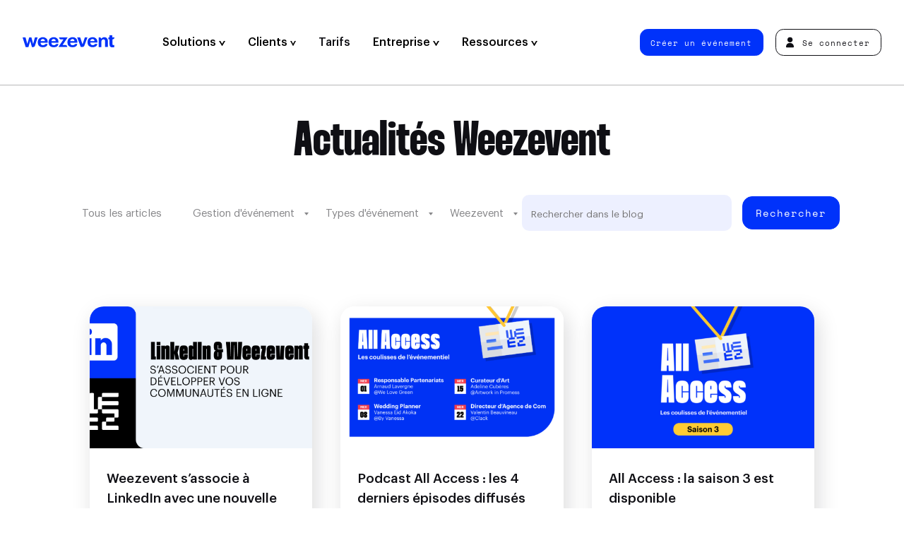

--- FILE ---
content_type: text/html; charset=UTF-8
request_url: https://weezevent.com/fr/blog/category/weezevent/actualites/page/10/
body_size: 18515
content:
<!doctype html>

<html lang="fr-FR" class="no-js">
  <head>
    <meta charset="UTF-8" />
    <title>
              Catégorie Actualités - Weezevent - Page 10
          </title>
    <meta http-equiv="x-ua-compatible" content="ie=edge">
    <meta name="viewport" content="width=device-width, initial-scale=1">
    <meta name="description" content="Weezevent propose une nouvelle fonctionnalité pour aider les organisateurs d'événements à créer des communautés professionnelles actives sur LinkedIn.">
    <meta property="og:title" content="Catégorie Actualités - Weezevent - Page 10" />
    <meta property="og:description" content="Weezevent propose une nouvelle fonctionnalité pour aider les organisateurs d'événements à créer des communautés professionnelles actives sur LinkedIn." />
    <meta property="og:url" content="https://weezevent.com/fr/blog/category/weezevent/actualites/page/10/">
    <meta property="og:type" content="website" />
    <meta property="og:locale" content="fr_FR" />
    <meta property="og:site_name" content="Weezevent" />
    <meta name="twitter:title" content="Catégorie Actualités - Weezevent - Page 10" />
    <meta name="twitter:description" content="Weezevent propose une nouvelle fonctionnalité pour aider les organisateurs d'événements à créer des communautés professionnelles actives sur LinkedIn." />
        <meta property="og:image" content="https://weezevent.com/opengraph.jpg" />
        <meta property="og:image:width" content="1200" />
    <meta property="og:image:height" content="630" />
    <meta name="twitter:card" content="summary_large_image">
          <meta name="robots" content="noindex, nofollow">
      <link href="https://weezevent.com/fonts/Graphik-Medium.woff2" rel="preload" as="font" type="font/woff2" crossorigin>
    <link href="https://weezevent.com/fonts/Cinderblock-75.woff2" rel="preload" as="font" type="font/woff2" crossorigin>
    <link href="https://weezevent.com/fonts/SpaceMono-Regular.woff2" rel="preload" as="font" type="font/woff2" crossorigin>
    <link rel="apple-touch-icon" href="https://weezevent.com/apple-touch-icon.png">
    <link rel="profile" href="http://gmpg.org/xfn/11" />
    <meta name='robots' content='max-image-preview:large' />
<link rel="alternate" type="application/rss+xml" title="Weezevent &raquo; Flux de la catégorie Actualités" href="https://weezevent.com/fr/blog/category/weezevent/actualites/feed/" />
<style id='safe-svg-svg-icon-style-inline-css' type='text/css'>
.safe-svg-cover{text-align:center}.safe-svg-cover .safe-svg-inside{display:inline-block;max-width:100%}.safe-svg-cover svg{height:100%;max-height:100%;max-width:100%;width:100%}

</style>
<style id='classic-theme-styles-inline-css' type='text/css'>
/*! This file is auto-generated */
.wp-block-button__link{color:#fff;background-color:#32373c;border-radius:9999px;box-shadow:none;text-decoration:none;padding:calc(.667em + 2px) calc(1.333em + 2px);font-size:1.125em}.wp-block-file__button{background:#32373c;color:#fff;text-decoration:none}
</style>
<style id='global-styles-inline-css' type='text/css'>
:root{--wp--preset--aspect-ratio--square: 1;--wp--preset--aspect-ratio--4-3: 4/3;--wp--preset--aspect-ratio--3-4: 3/4;--wp--preset--aspect-ratio--3-2: 3/2;--wp--preset--aspect-ratio--2-3: 2/3;--wp--preset--aspect-ratio--16-9: 16/9;--wp--preset--aspect-ratio--9-16: 9/16;--wp--preset--color--black: #000000;--wp--preset--color--cyan-bluish-gray: #abb8c3;--wp--preset--color--white: #ffffff;--wp--preset--color--pale-pink: #f78da7;--wp--preset--color--vivid-red: #cf2e2e;--wp--preset--color--luminous-vivid-orange: #ff6900;--wp--preset--color--luminous-vivid-amber: #fcb900;--wp--preset--color--light-green-cyan: #7bdcb5;--wp--preset--color--vivid-green-cyan: #00d084;--wp--preset--color--pale-cyan-blue: #8ed1fc;--wp--preset--color--vivid-cyan-blue: #0693e3;--wp--preset--color--vivid-purple: #9b51e0;--wp--preset--gradient--vivid-cyan-blue-to-vivid-purple: linear-gradient(135deg,rgba(6,147,227,1) 0%,rgb(155,81,224) 100%);--wp--preset--gradient--light-green-cyan-to-vivid-green-cyan: linear-gradient(135deg,rgb(122,220,180) 0%,rgb(0,208,130) 100%);--wp--preset--gradient--luminous-vivid-amber-to-luminous-vivid-orange: linear-gradient(135deg,rgba(252,185,0,1) 0%,rgba(255,105,0,1) 100%);--wp--preset--gradient--luminous-vivid-orange-to-vivid-red: linear-gradient(135deg,rgba(255,105,0,1) 0%,rgb(207,46,46) 100%);--wp--preset--gradient--very-light-gray-to-cyan-bluish-gray: linear-gradient(135deg,rgb(238,238,238) 0%,rgb(169,184,195) 100%);--wp--preset--gradient--cool-to-warm-spectrum: linear-gradient(135deg,rgb(74,234,220) 0%,rgb(151,120,209) 20%,rgb(207,42,186) 40%,rgb(238,44,130) 60%,rgb(251,105,98) 80%,rgb(254,248,76) 100%);--wp--preset--gradient--blush-light-purple: linear-gradient(135deg,rgb(255,206,236) 0%,rgb(152,150,240) 100%);--wp--preset--gradient--blush-bordeaux: linear-gradient(135deg,rgb(254,205,165) 0%,rgb(254,45,45) 50%,rgb(107,0,62) 100%);--wp--preset--gradient--luminous-dusk: linear-gradient(135deg,rgb(255,203,112) 0%,rgb(199,81,192) 50%,rgb(65,88,208) 100%);--wp--preset--gradient--pale-ocean: linear-gradient(135deg,rgb(255,245,203) 0%,rgb(182,227,212) 50%,rgb(51,167,181) 100%);--wp--preset--gradient--electric-grass: linear-gradient(135deg,rgb(202,248,128) 0%,rgb(113,206,126) 100%);--wp--preset--gradient--midnight: linear-gradient(135deg,rgb(2,3,129) 0%,rgb(40,116,252) 100%);--wp--preset--font-size--small: 13px;--wp--preset--font-size--medium: 20px;--wp--preset--font-size--large: 36px;--wp--preset--font-size--x-large: 42px;--wp--preset--spacing--20: 0.44rem;--wp--preset--spacing--30: 0.67rem;--wp--preset--spacing--40: 1rem;--wp--preset--spacing--50: 1.5rem;--wp--preset--spacing--60: 2.25rem;--wp--preset--spacing--70: 3.38rem;--wp--preset--spacing--80: 5.06rem;--wp--preset--shadow--natural: 6px 6px 9px rgba(0, 0, 0, 0.2);--wp--preset--shadow--deep: 12px 12px 50px rgba(0, 0, 0, 0.4);--wp--preset--shadow--sharp: 6px 6px 0px rgba(0, 0, 0, 0.2);--wp--preset--shadow--outlined: 6px 6px 0px -3px rgba(255, 255, 255, 1), 6px 6px rgba(0, 0, 0, 1);--wp--preset--shadow--crisp: 6px 6px 0px rgba(0, 0, 0, 1);}:where(.is-layout-flex){gap: 0.5em;}:where(.is-layout-grid){gap: 0.5em;}body .is-layout-flex{display: flex;}.is-layout-flex{flex-wrap: wrap;align-items: center;}.is-layout-flex > :is(*, div){margin: 0;}body .is-layout-grid{display: grid;}.is-layout-grid > :is(*, div){margin: 0;}:where(.wp-block-columns.is-layout-flex){gap: 2em;}:where(.wp-block-columns.is-layout-grid){gap: 2em;}:where(.wp-block-post-template.is-layout-flex){gap: 1.25em;}:where(.wp-block-post-template.is-layout-grid){gap: 1.25em;}.has-black-color{color: var(--wp--preset--color--black) !important;}.has-cyan-bluish-gray-color{color: var(--wp--preset--color--cyan-bluish-gray) !important;}.has-white-color{color: var(--wp--preset--color--white) !important;}.has-pale-pink-color{color: var(--wp--preset--color--pale-pink) !important;}.has-vivid-red-color{color: var(--wp--preset--color--vivid-red) !important;}.has-luminous-vivid-orange-color{color: var(--wp--preset--color--luminous-vivid-orange) !important;}.has-luminous-vivid-amber-color{color: var(--wp--preset--color--luminous-vivid-amber) !important;}.has-light-green-cyan-color{color: var(--wp--preset--color--light-green-cyan) !important;}.has-vivid-green-cyan-color{color: var(--wp--preset--color--vivid-green-cyan) !important;}.has-pale-cyan-blue-color{color: var(--wp--preset--color--pale-cyan-blue) !important;}.has-vivid-cyan-blue-color{color: var(--wp--preset--color--vivid-cyan-blue) !important;}.has-vivid-purple-color{color: var(--wp--preset--color--vivid-purple) !important;}.has-black-background-color{background-color: var(--wp--preset--color--black) !important;}.has-cyan-bluish-gray-background-color{background-color: var(--wp--preset--color--cyan-bluish-gray) !important;}.has-white-background-color{background-color: var(--wp--preset--color--white) !important;}.has-pale-pink-background-color{background-color: var(--wp--preset--color--pale-pink) !important;}.has-vivid-red-background-color{background-color: var(--wp--preset--color--vivid-red) !important;}.has-luminous-vivid-orange-background-color{background-color: var(--wp--preset--color--luminous-vivid-orange) !important;}.has-luminous-vivid-amber-background-color{background-color: var(--wp--preset--color--luminous-vivid-amber) !important;}.has-light-green-cyan-background-color{background-color: var(--wp--preset--color--light-green-cyan) !important;}.has-vivid-green-cyan-background-color{background-color: var(--wp--preset--color--vivid-green-cyan) !important;}.has-pale-cyan-blue-background-color{background-color: var(--wp--preset--color--pale-cyan-blue) !important;}.has-vivid-cyan-blue-background-color{background-color: var(--wp--preset--color--vivid-cyan-blue) !important;}.has-vivid-purple-background-color{background-color: var(--wp--preset--color--vivid-purple) !important;}.has-black-border-color{border-color: var(--wp--preset--color--black) !important;}.has-cyan-bluish-gray-border-color{border-color: var(--wp--preset--color--cyan-bluish-gray) !important;}.has-white-border-color{border-color: var(--wp--preset--color--white) !important;}.has-pale-pink-border-color{border-color: var(--wp--preset--color--pale-pink) !important;}.has-vivid-red-border-color{border-color: var(--wp--preset--color--vivid-red) !important;}.has-luminous-vivid-orange-border-color{border-color: var(--wp--preset--color--luminous-vivid-orange) !important;}.has-luminous-vivid-amber-border-color{border-color: var(--wp--preset--color--luminous-vivid-amber) !important;}.has-light-green-cyan-border-color{border-color: var(--wp--preset--color--light-green-cyan) !important;}.has-vivid-green-cyan-border-color{border-color: var(--wp--preset--color--vivid-green-cyan) !important;}.has-pale-cyan-blue-border-color{border-color: var(--wp--preset--color--pale-cyan-blue) !important;}.has-vivid-cyan-blue-border-color{border-color: var(--wp--preset--color--vivid-cyan-blue) !important;}.has-vivid-purple-border-color{border-color: var(--wp--preset--color--vivid-purple) !important;}.has-vivid-cyan-blue-to-vivid-purple-gradient-background{background: var(--wp--preset--gradient--vivid-cyan-blue-to-vivid-purple) !important;}.has-light-green-cyan-to-vivid-green-cyan-gradient-background{background: var(--wp--preset--gradient--light-green-cyan-to-vivid-green-cyan) !important;}.has-luminous-vivid-amber-to-luminous-vivid-orange-gradient-background{background: var(--wp--preset--gradient--luminous-vivid-amber-to-luminous-vivid-orange) !important;}.has-luminous-vivid-orange-to-vivid-red-gradient-background{background: var(--wp--preset--gradient--luminous-vivid-orange-to-vivid-red) !important;}.has-very-light-gray-to-cyan-bluish-gray-gradient-background{background: var(--wp--preset--gradient--very-light-gray-to-cyan-bluish-gray) !important;}.has-cool-to-warm-spectrum-gradient-background{background: var(--wp--preset--gradient--cool-to-warm-spectrum) !important;}.has-blush-light-purple-gradient-background{background: var(--wp--preset--gradient--blush-light-purple) !important;}.has-blush-bordeaux-gradient-background{background: var(--wp--preset--gradient--blush-bordeaux) !important;}.has-luminous-dusk-gradient-background{background: var(--wp--preset--gradient--luminous-dusk) !important;}.has-pale-ocean-gradient-background{background: var(--wp--preset--gradient--pale-ocean) !important;}.has-electric-grass-gradient-background{background: var(--wp--preset--gradient--electric-grass) !important;}.has-midnight-gradient-background{background: var(--wp--preset--gradient--midnight) !important;}.has-small-font-size{font-size: var(--wp--preset--font-size--small) !important;}.has-medium-font-size{font-size: var(--wp--preset--font-size--medium) !important;}.has-large-font-size{font-size: var(--wp--preset--font-size--large) !important;}.has-x-large-font-size{font-size: var(--wp--preset--font-size--x-large) !important;}
:where(.wp-block-post-template.is-layout-flex){gap: 1.25em;}:where(.wp-block-post-template.is-layout-grid){gap: 1.25em;}
:where(.wp-block-columns.is-layout-flex){gap: 2em;}:where(.wp-block-columns.is-layout-grid){gap: 2em;}
:root :where(.wp-block-pullquote){font-size: 1.5em;line-height: 1.6;}
</style>
<link rel='stylesheet' id='sib-front-css-css' href='https://weezevent.com/wp-content/plugins/mailin/css/mailin-front.css?ver=6.6.1' type='text/css' media='all' />
<script type="text/javascript" src="https://weezevent.com/wp-includes/js/jquery/jquery.min.js?ver=3.7.1" id="jquery-core-js"></script>
<script type="text/javascript" src="https://weezevent.com/wp-includes/js/jquery/jquery-migrate.min.js?ver=3.4.1" id="jquery-migrate-js"></script>
<script type="text/javascript" id="sib-front-js-js-extra">
/* <![CDATA[ */
var sibErrMsg = {"invalidMail":"Please fill out valid email address","requiredField":"Please fill out required fields","invalidDateFormat":"Please fill out valid date format","invalidSMSFormat":"Please fill out valid phone number"};
var ajax_sib_front_object = {"ajax_url":"https:\/\/weezevent.com\/wp-admin\/admin-ajax.php","ajax_nonce":"f4002f0fd8","flag_url":"https:\/\/weezevent.com\/wp-content\/plugins\/mailin\/img\/flags\/"};
/* ]]> */
</script>
<script type="text/javascript" src="https://weezevent.com/wp-content/plugins/mailin/js/mailin-front.js?ver=1742827497" id="sib-front-js-js"></script>
    <link rel="prev" href="https://weezevent.com/fr/blog/category/weezevent/actualites/page/9/" />
      <link rel="next" href="https://weezevent.com/fr/blog/category/weezevent/actualites/page/11/" />
      <link rel="canonical" href="https://weezevent.com/fr/blog/category/weezevent/actualites/page/10/" />
  
    <script>document.documentElement.classList.remove("no-js");</script>
    <link rel="stylesheet" type="text/css" media="all" href="https://weezevent.com/css/styles-v1742827498.css" />
    <script src="//widget.trustpilot.com/bootstrap/v5/tp.widget.bootstrap.min.js" async></script>
    <script src="https://js.hsforms.net/forms/shell.js" defer></script>
    <script type="application/ld+json">
     {
     "@context": "http://schema.org",
     "@type": "Organization",
     "name": "Weezevent",
     "url": "https://weezevent.com/",
     "logo": "https://billetterie.weezevent.com/contents/weez-logo.jpg",
     "sameAs": [
       "https://fr.wikipedia.org/wiki/Weezevent",
       "https://www.linkedin.com/company/weezevent",
       "https://www.facebook.com/weezevent",
       "https://twitter.com/weezevent"
      ]
     }
    </script>

    
    <!-- Google Tag Manager -->
    <script defer>(function(w,d,s,l,i){w[l]=w[l]||[];w[l].push({'gtm.start':
    new Date().getTime(),event:'gtm.js'});var f=d.getElementsByTagName(s)[0],
    j=d.createElement(s),dl=l!='dataLayer'?'&l='+l:'';j.async=true;j.src=
    'https://www.googletagmanager.com/gtm.js?id='+i+dl;f.parentNode.insertBefore(j,f);
    })(window,document,'script','dataLayer','GTM-59T5678');</script>
    <!-- End Google Tag Manager -->

  </head>
  
  
  <body>
    <!-- Google Tag Manager (noscript) -->
    <noscript><iframe src="https://www.googletagmanager.com/ns.html?id=GTM-59T5678"
    height="0" width="0" style="display:none;visibility:hidden"></iframe></noscript>
    <!-- End Google Tag Manager (noscript) -->


    <header class="header header--main">
      <nav class="nav nav--primary">
        <a data-version="" class="header__logo" href="https://weezevent.com/fr/?page_id=5" title="Homepage &#8211; FR">
          Weezevent
          <svg class="logo-full" xmlns="http://www.w3.org/2000/svg" width="123" height="16.4" viewBox="0 0 123 16.4" aria-hidden="true"><path d="M14.1 11.8l-2.3-8.9h-3l-2.5 8.9-2.4-8.9H0l4.1 13.2h3.7l2.4-8.4 2.3 8.4H14c1.1 0 2.2-.7 2.5-1.8l3.6-11.4h-3.6l-2.4 8.9z"/><path d="M31.6 4.2c-.6-.5-1.2-.9-2-1.2-.7-.3-1.5-.4-2.5-.4-.9 0-1.8.2-2.7.5-.8.3-1.5.8-2.2 1.3-.6.6-1.1 1.3-1.4 2.2s-.5 1.7-.5 2.9v.2c0 1 .2 1.9.5 2.9.3.8.8 1.5 1.4 2 .6.6 1.3 1 2.2 1.3.8.3 1.7.4 2.7.4 1.7 0 3.3-.4 4.4-1.1 1-.7 1.7-1.8 1.9-3.4h-1.8c-.8 0-1.5.3-2 .9-.1.1-.2.3-.4.4-.4.3-1 .5-1.9.5-1 0-1.7-.3-2.4-.9-.5-.6-.8-1.4-.9-2.6h9.6v-1c0-1.1-.2-2.1-.5-3.1-.3-.6-.8-1.3-1.5-1.8zM24.1 8c.1-.9.4-1.6 1-2.2.5-.5 1.2-.7 2-.7s1.5.2 2 .7.8 1.3.9 2.2h-5.9z"/><path d="M46.1 4.2c-.6-.5-1.2-.9-2-1.2-.7-.3-1.5-.4-2.5-.4s-1.8.2-2.7.5-1.5.8-2.2 1.3c-.6.6-1.1 1.3-1.4 2.2-.3.8-.5 1.7-.5 2.9v.2c0 1 .2 1.9.5 2.9.3.8.8 1.5 1.4 2 .6.6 1.3 1 2.2 1.3.8.3 1.7.4 2.7.4 1.7 0 3.3-.4 4.4-1.1 1-.7 1.7-1.8 1.9-3.4h-1.8c-.8 0-1.5.3-2 .9-.1.1-.2.3-.4.4-.4.3-1 .5-1.9.5-1 0-1.7-.3-2.4-.9-.5-.6-.8-1.4-.9-2.6H48v-1C48 8 47.8 7 47.5 6c-.3-.6-.7-1.3-1.4-1.8zM38.6 8c.1-.9.4-1.6 1-2.2.5-.5 1.2-.7 2-.7s1.5.2 2 .7.7 1.2.8 2.2h-5.8z"/><path d="M57.2 13.3h-3.7l6.6-10v-.4H48.9V3c0 1.4 1.1 2.6 2.6 2.6h3.3l-6.6 10v.4h11.6v-.1c.1-1.4-1-2.6-2.6-2.6z"/><path d="M71.4 4.2c-.6-.5-1.2-.9-2-1.2-.7-.3-1.5-.4-2.5-.4-.9 0-1.8.2-2.7.5-.8.3-1.5.8-2.2 1.3-.6.6-1.1 1.3-1.4 2.2-.3.8-.5 1.7-.5 2.9v.2c0 1 .2 1.9.5 2.9.3.8.8 1.5 1.4 2 .6.6 1.3 1 2.2 1.3.8.3 1.7.4 2.7.4 1.7 0 3.3-.4 4.4-1.1 1-.7 1.7-1.8 1.9-3.4h-1.8c-.8 0-1.5.3-2 .9-.1.1-.2.3-.4.4-.4.3-1 .5-1.9.5-1 0-1.7-.3-2.4-.9-.5-.6-.8-1.4-.9-2.6h9.6v-1C73.3 8 73.1 7 72.8 6c-.4-.6-.9-1.3-1.4-1.8zM63.8 8c.1-.9.4-1.6 1-2.2.5-.5 1.2-.7 2-.7s1.5.2 2 .7c.5.5.7 1.2.8 2.2h-5.8z"/><path d="M83.4 2.9l-3.1 9.4-3.2-9.5h-4L77.9 16h2.3c1.1 0 2-.7 2.5-1.7l4.2-11.5c.1.1-3.5.1-3.5.1z"/><path d="M98.2 4.2c-.6-.5-1.2-.9-2-1.2-.7-.3-1.5-.4-2.5-.4-.9 0-1.8.2-2.7.5-.8.3-1.5.8-2.2 1.3-.6.6-1.1 1.3-1.4 2.2-.2.8-.4 1.7-.4 2.8v.2c0 1 .2 1.9.5 2.9.3.8.8 1.5 1.4 2 .6.6 1.3 1 2.2 1.3.8.3 1.7.4 2.7.4 1.7 0 3.3-.4 4.4-1.1 1-.7 1.7-1.8 1.9-3.4h-1.8c-.8 0-1.5.3-2 .9-.1.1-.2.3-.4.4-.4.3-1 .5-1.9.5-1 0-1.7-.3-2.4-.9-.5-.6-.8-1.4-.9-2.6h9.6V9c-.1-1-.3-2-.7-3-.4-.6-.9-1.3-1.4-1.8zM90.6 8c.1-.9.4-1.6 1-2.2.5-.5 1.2-.7 2-.7s1.5.2 2 .7c.5.5.7 1.2.8 2.2h-5.8z"/><path d="M112.7 3.8c-.4-.4-.8-.7-1.4-.9-.5-.2-1.1-.3-1.7-.3-1.1 0-1.9.2-2.7.7s-1.2 1-1.5 1.6c0-1.1-.9-2-2-2h-1.5v13.2h3.7V8.5c0-.9.3-1.6.8-2.2.5-.5 1.1-.7 1.9-.7s1.3.2 1.7.6.5 1.1.5 1.9V16h3.7V7.7c0-.8-.1-1.6-.3-2.3-.6-.7-.9-1.2-1.2-1.6z"/><path d="M122.5 13.3c-.2 0-.5.1-.7.1-.5 0-.8-.1-1.1-.4-.2-.3-.4-.6-.4-1.1V5.5h.2c1.4 0 2.6-1.1 2.6-2.6h-2.9V0h-3.7v3h-1.6v2.6h1.6v6.7c0 1.3.3 2.4 1 3.2.7.7 1.7 1 3.3 1 .5 0 .9 0 1.2-.1.4-.1.7-.1.9-.2v-2.9c.1-.1-.2 0-.4 0z"/></svg>
          <svg class="logo-light" xmlns="http://www.w3.org/2000/svg" width="2000" height="2000" viewBox="0 0 2000 2000" aria-hidden="true"><path d="M1944.1 666.7h-833.2V889H888.7v166.5c0 30.7-24.9 55.5-55.5 55.5h-611V889H55.6C24.9 889 0 864.1 0 833.5V0h166.6c30.7 0 55.5 24.9 55.5 55.6v833.2h222.2V55.6c0-30.7 24.9-55.5 55.5-55.6H611c30.7 0 55.5 24.9 55.5 55.6v833.2h222.2v-611c0-30.7 24.9-55.6 55.5-55.6h166.6v222.3H1944c30.7 0 55.5 24.9 55.5 55.6v111.1c.2 30.7-24.7 55.5-55.4 55.5zm.3 1111h-611v-222.2h-166.6c-30.7 0-55.5 24.9-55.5 55.6v333.3c0 30.7 24.9 55.6 55.5 55.6H2000v-166.7c0-30.7-24.9-55.5-55.6-55.6zM833.2 1333.3h-611V1111H55.6c-30.7 0-55.5 24.9-55.5 55.6V2000h888.7v-166.7c0-30.7-24.9-55.6-55.5-55.6h-611v-222.2h611c30.7 0 55.5-24.9 55.5-55.5v-111.1c-.1-30.7-24.9-55.6-55.6-55.6zM1166.8.1c-30.7 0-55.5 24.9-55.5 55.6v166.7h833.2c30.7 0 55.6-24.9 55.6-55.5V.1h-833.3zm777.7 888.8h-833.2v166.7c0 30.7 24.9 55.6 55.5 55.6h611v222.1h166.6c30.7 0 55.6-24.9 55.6-55.6V944.4c0-30.7-24.9-55.5-55.5-55.5zM1777.8 1500v-166.7H1389c-30.7 0-55.5 24.9-55.5 55.6v166.7h388.8c30.6-.1 55.5-24.9 55.5-55.6z"/></svg>
        </a>
        
	<ul class="nav__left">

		
						
			<li class="item-applications has-child  open-mobile  menu-item  menu-item-type-custom  menu-item-object-custom  menu-item-17317 ">

													<button class="nav__item-first" data-slug="applications" >
					
						Solutions

						
													<svg xmlns="http://www.w3.org/2000/svg" width="8.7" height="7.2" viewBox="0 0 8.7 7.2" aria-hidden="true"><path d="M2 0l2.3 4.2L6.7 0h2L4.6 7.2h-.5L0 0h2z"/></svg>
						
												</button>
				
									<div class="megamenu">
						<div class="megamenu__content flex-100">
																								<div class="megamenu-tabs">
  <div class="tabs-triggers">
          <p class="subtitle">Solutions</p>
        <ul>
              <li>
          
          <a href="https://weezevent.com/fr/weezticket/billetterie-inscription/"  title="" target="">
            <div class="bg" style="background-color: #e6ebff;"></div>

            <div class="nav__sub--inner">
                <span>
                                      <img src="https://weezevent.com/wp-content/uploads/2023/09/04191125/weezticket-logo.svg" alt="" />
                                                        <span class="desc">Billetterie &amp; Inscription</span>
                                  </span>
            </div>
          </a>
        </li>
              <li>
          
          <a href="https://weezevent.com/fr/weezaccess/controle-acces/"  title="Présentation" target="">
            <div class="bg" style="background-color: #eafbf9;"></div>

            <div class="nav__sub--inner">
                <span>
                                      <img src="https://weezevent.com/wp-content/uploads/2023/09/04191127/weezaccess-logo.svg" alt="" />
                                                        <span class="desc">Contrôle d'Accès</span>
                                  </span>
            </div>
          </a>
        </li>
              <li>
          
          <a href="https://weezevent.com/fr/weezpay/cashless/"  title="Présentation" target="">
            <div class="bg" style="background-color: #fffaeb;"></div>

            <div class="nav__sub--inner">
                <span>
                                      <img src="https://weezevent.com/wp-content/uploads/2023/09/04191126/weezpay-logo.svg" alt="" />
                                                        <span class="desc">Cashless &amp; Paiement</span>
                                  </span>
            </div>
          </a>
        </li>
              <li>
          
          <a href="https://weezevent.com/fr/weezcrew/staff-accreditations/"  title="" target="">
            <div class="bg" style="background-color: #e4dfed;"></div>

            <div class="nav__sub--inner">
                <span>
                                      <img src="https://weezevent.com/wp-content/uploads/2024/01/30153348/weezcrew-logo-1000x198.png" alt="" />
                                                        <span class="desc">Staff &amp; Accréditation</span>
                                  </span>
            </div>
          </a>
        </li>
              <li>
          
          <a href="https://weezevent.com/fr/weeztarget/crm-marketing/"  title="" target="">
            <div class="bg" style="background-color: #ffeced;"></div>

            <div class="nav__sub--inner">
                <span>
                                      <img src="https://weezevent.com/wp-content/uploads/2023/09/04191124/weeztarget-logo.svg" alt="" />
                                                        <span class="desc">Marketing &amp; CRM</span>
                                  </span>
            </div>
          </a>
        </li>
          </ul>
  </div>

  <div class="tabs-container">

          <p class="subtitle">Fonctionnalités</p>
    
    <div class="tabs-items">
              <div class="tabs-content">

          <a href="#" class="trigger-close"><span>Précédent</span></a>

                      <p class="subtitle">Fonctionnalités</p>
          
          <ul>
                          <li>
                <a href="https://weezevent.com/fr/weezticket/billetterie-inscription/"  title="Billetterie en ligne" target="">
                  Billetterie en ligne
                </a>
              </li>
                          <li>
                <a href="https://weezevent.com/fr/inscriptions-en-ligne/"  title="Inscriptions en ligne" target="">
                  Inscriptions en ligne
                </a>
              </li>
                          <li>
                <a href="https://weezevent.com/fr/creer-site-evenement/"  title="Créer un site événement" target="">
                  Créer un site événement
                </a>
              </li>
                          <li>
                <a href="https://weezevent.com/fr/gestion-accreditations/"  title="Accréditations" target="">
                  Accréditations
                </a>
              </li>
                          <li>
                <a href="https://weezevent.com/fr/invitations-en-ligne-evenement/"  title="Invitations en ligne" target="">
                  Invitations en ligne
                </a>
              </li>
                          <li>
                <a href="https://weezevent.com/fr/guichet-vente-sur-place/"  title="Vente sur place" target="">
                  Vente sur place
                </a>
              </li>
                          <li>
                <a href="https://weezevent.com/fr/placement-numerote/"  title="Placement numéroté" target="">
                  Placement numéroté
                </a>
              </li>
                          <li>
                <a href="https://weezevent.com/fr/file-attente-virtuelle/"  title="File d’attente virtuelle" target="">
                  File d’attente virtuelle
                </a>
              </li>
                          <li>
                <a href="https://weezevent.com/fr/revente-billet/"  title="Revente de billets" target="">
                  Revente de billets
                </a>
              </li>
                      </ul>

                  </div>
              <div class="tabs-content">

          <a href="#" class="trigger-close"><span>Précédent</span></a>

                      <p class="subtitle">Fonctionnalités</p>
          
          <ul>
                          <li>
                <a href="https://weezevent.com/fr/weezaccess/controle-acces/"  title="Contrôle d'accès" target="">
                  Contrôle d'accès
                </a>
              </li>
                          <li>
                <a href="https://weezevent.com/fr/weezaccess/controle-acces/#application-mobile-gratuite"  title="Application mobile gratuite" target="">
                  Application mobile gratuite
                </a>
              </li>
                          <li>
                <a href="https://weezevent.com/fr/weezaccess/controle-acces/#application-mobile-gratuite"  title="Solutions professionnelles" target="">
                  Solutions professionnelles
                </a>
              </li>
                          <li>
                <a href="https://weezevent.com/fr/controle-acces-nfc-intra-site/#intrasite"  title="Contrôle intra-site" target="">
                  Contrôle intra-site
                </a>
              </li>
                          <li>
                <a href="https://weezevent.com/fr/controle-acces-nfc-intra-site/"  title="Contrôle NFC" target="">
                  Contrôle NFC
                </a>
              </li>
                      </ul>

                  </div>
              <div class="tabs-content">

          <a href="#" class="trigger-close"><span>Précédent</span></a>

                      <p class="subtitle">Fonctionnalités</p>
          
          <ul>
                          <li>
                <a href="https://weezevent.com/fr/weezpay/cashless/"  title="Paiement cashless" target="">
                  Paiement cashless
                </a>
              </li>
                          <li>
                <a href="https://weezevent.com/fr/blog/choisir-cashless-ou-sans-contact/"  title="Cashless vs Contactless" target="">
                  Cashless vs Contactless
                </a>
              </li>
                          <li>
                <a href="https://weezevent.com/fr/bracelet-carte-cashless/"  title="Bracelet cashless" target="">
                  Bracelet cashless
                </a>
              </li>
                          <li>
                <a href="https://weezevent.com/fr/bracelet-carte-cashless/"  title="Carte cashless" target="">
                  Carte cashless
                </a>
              </li>
                          <li>
                <a href="https://weezevent.com/fr/bracelet-carte-cashless/#fast-top-up"  title="Rechargement rapide" target="">
                  Rechargement rapide
                </a>
              </li>
                          <li>
                <a href="https://weezevent.com/fr/solution-de-caisse-evenement/"  title="Solution de caisse" target="">
                  Solution de caisse
                </a>
              </li>
                          <li>
                <a href="https://weezevent.com/fr/precommmande-evenement/"  title="Précommande" target="">
                  Précommande
                </a>
              </li>
                          <li>
                <a href="https://weezevent.com/fr/gestion-consigne-gobelets-intelligente/"  title="Gestion intelligente des gobelets" target="">
                  Gestion intelligente des gobelets
                </a>
              </li>
                      </ul>

                      <div class="footer">
              <span class="btn btn--blue">
                <a href="https://weezevent.com/fr/contact/commerciaux/"  title="Demander une démo" target="">
                  Demander une démo
                </a>
              </span>
            </div>
                  </div>
              <div class="tabs-content">

          <a href="#" class="trigger-close"><span>Précédent</span></a>

                      <p class="subtitle">Fonctionnalités</p>
          
          <ul>
                          <li>
                <a href="https://weezevent.com/fr/weezcrew/staff-accreditations/"  title="Gestion des populations" target="">
                  Gestion des populations
                </a>
              </li>
                          <li>
                <a href="https://weezevent.com/fr/recrutement-inscription-benevoles/"  title="Inscription des équipes" target="">
                  Inscription des équipes
                </a>
              </li>
                          <li>
                <a href="https://weezevent.com/fr/planification-affectation-benevoles/"  title="Planification et affectation" target="">
                  Planification et affectation
                </a>
              </li>
                          <li>
                <a href="https://weezevent.com/fr/gestion-accreditations/"  title="Gestion des accréditations" target="">
                  Gestion des accréditations
                </a>
              </li>
                          <li>
                <a href="https://weezevent.com/fr/communication-benevoles-accredites/"  title="Communication ciblée &amp; automatisée" target="">
                  Communication ciblée &amp; automatisée
                </a>
              </li>
                          <li>
                <a href="https://weezevent.com/fr/gestion-operations-benevoles-accredites/"  title="Optimisation opérationnelle" target="">
                  Optimisation opérationnelle
                </a>
              </li>
                      </ul>

                      <div class="footer">
              <span class="btn btn--blue">
                <a href="https://weezevent.com/fr/contact/commerciaux/?lead_last_page=weezcrew"  title="Demander une démo" target="">
                  Demander une démo
                </a>
              </span>
            </div>
                  </div>
              <div class="tabs-content">

          <a href="#" class="trigger-close"><span>Précédent</span></a>

                      <p class="subtitle">Fonctionnalités</p>
          
          <ul>
                          <li>
                <a href="https://weezevent.com/fr/weeztarget/crm-marketing/"  title="Gestion de contacts" target="">
                  Gestion de contacts
                </a>
              </li>
                          <li>
                <a href="https://weezevent.com/fr/weeztarget/crm-marketing/#editeur-email"  title="Éditeur d'email" target="">
                  Éditeur d'email
                </a>
              </li>
                          <li>
                <a href="https://weezevent.com/fr/weeztarget/crm-marketing/#newsletters"  title="Newsletters" target="">
                  Newsletters
                </a>
              </li>
                          <li>
                <a href="https://weezevent.com/fr/weeztarget/crm-marketing/#automatisation"  title="Emails automatiques" target="">
                  Emails automatiques
                </a>
              </li>
                          <li>
                <a href="https://weezevent.com/fr/weeztarget/crm-marketing/#performances"  title="Suivi des performances" target="">
                  Suivi des performances
                </a>
              </li>
                      </ul>

                  </div>
          </div>
  </div>
</div>
																					</div>
					</div>
				

				
			</li>

		
						
			<li class="item-usages has-child    menu-item  menu-item-type-custom  menu-item-object-custom  menu-item-61408 ">

													<button class="nav__item-first" data-slug="usages" >
					
						Clients

						
													<svg xmlns="http://www.w3.org/2000/svg" width="8.7" height="7.2" viewBox="0 0 8.7 7.2" aria-hidden="true"><path d="M2 0l2.3 4.2L6.7 0h2L4.6 7.2h-.5L0 0h2z"/></svg>
						
												</button>
				
									<div class="megamenu">
						<div class="megamenu__content flex-100">
																								<div class="megamenu-highlight">
  <div class="highlight">
          <p class="subtitle">Cas clients</p>
    
    <a href="https://weezevent.com/fr/clients/" title="Découvrez nos plus belles success stories." target="" class="link-highlight">
      <figure>
        <img 	src="data:image/svg+xml,<svg xmlns='http://www.w3.org/2000/svg' viewBox='0 0 266 220' width='266px' height='220px'></svg>" alt="" />
        <img  class="js-lazy media"
              src="data:image/svg+xml,<svg xmlns='http://www.w3.org/2000/svg' viewBox='0 0 266 220' width='266px' height='220px'></svg>"
              data-src="https://weezevent.com/wp-content/uploads/2023/10/09115948/success-stories-illu.jpg"
              sizes="(min-width: 767px) 100vw, 100vw"
              data-srcset="https://weezevent.com/wp-content/uploads/2023/10/09115948/success-stories-illu-500x333.jpg 480w,
                      https://weezevent.com/wp-content/uploads/2023/10/09115948/success-stories-illu-500x333.jpg 992w,
                      https://weezevent.com/wp-content/uploads/2023/10/09115948/success-stories-illu.jpg 1024w,
                      https://weezevent.com/wp-content/uploads/2023/10/09115948/success-stories-illu.jpg 1480w,
                      https://weezevent.com/wp-content/uploads/2023/10/09115948/success-stories-illu.jpg 1920w,
                      https://weezevent.com/wp-content/uploads/2023/10/09115948/success-stories-illu.jpg 2400w" />
        <div class="overlay"></div>

        <figcaption>
                      <p>Découvrez nos plus belles success stories.</p>
          

          <span class="btn btn--white">
            <button>
              Découvrir
            </button>
          </span>
        </figcaption>
      </figure>
    </a>
  </div>


  <div class="highlight-menu">
          <p class="subtitle">Secteurs</p>
    
    <ul>
              <li>
          <a href="https://weezevent.com/fr/loisirs-competitions/"  title="Activités de loisirs" target="">
            Activités de loisirs
          </a>
        </li>
              <li>
          <a href="https://weezevent.com/fr/cours-ateliers/"  title="Ateliers &amp; Cours" target="">
            Ateliers &amp; Cours
          </a>
        </li>
              <li>
          <a href="https://weezevent.com/fr/concerts-spectacles/"  title="Concerts &amp; Spectacles" target="">
            Concerts &amp; Spectacles
          </a>
        </li>
              <li>
          <a href="https://weezevent.com/fr/conferences-seminaires/"  title="Conférences &amp; Séminaires" target="">
            Conférences &amp; Séminaires
          </a>
        </li>
              <li>
          <a href="https://weezevent.com/fr/evenement-virtuel/"  title="Événements virtuels" target="">
            Événements virtuels
          </a>
        </li>
              <li>
          <a href="https://weezevent.com/fr/festivals/"  title="Festivals" target="">
            Festivals
          </a>
        </li>
              <li>
          <a href="https://weezevent.com/fr/food-courts-restauration/"  title="Food &amp; Restauration" target="">
            Food &amp; Restauration
          </a>
        </li>
              <li>
          <a href="https://weezevent.com/fr/manifestations-sportives/"  title="Manifestations sportives" target="">
            Manifestations sportives
          </a>
        </li>
              <li>
          <a href="https://weezevent.com/fr/foires-salons/"  title="Salons &amp; Expositions" target="">
            Salons &amp; Expositions
          </a>
        </li>
              <li>
          <a href="https://weezevent.com/fr/clubs-soirees/"  title="Soirées &amp; Clubs" target="">
            Soirées &amp; Clubs
          </a>
        </li>
              <li>
          <a href="https://weezevent.com/fr/stades-clubs-sportifs/"  title="Stades &amp; Clubs Sportifs" target="">
            Stades &amp; Clubs Sportifs
          </a>
        </li>
              <li>
          <a href="https://weezevent.com/fr/tourisme-campings/"  title="Tourisme &amp; Parcs" target="">
            Tourisme &amp; Parcs
          </a>
        </li>
          </ul>
  </div>
</div>
																					</div>
					</div>
				

				
			</li>

		
						
			<li class="item-nos-tarifs     menu-item  menu-item-type-post_type  menu-item-object-page  menu-item-81 ">

														<a class="nav__item-first" data-slug="nos-tarifs" href="https://weezevent.com/fr/nos-tarifs/" title="Tarifs" >
						
						Tarifs

						
						
											</a>
				
				

				
			</li>

		
						
			<li class="item-a-propos has-child    menu-item  menu-item-type-post_type  menu-item-object-page  menu-item-83  menu-item-has-children ">

													<button class="nav__item-first" data-slug="a-propos" >
					
						Entreprise

						
													<svg xmlns="http://www.w3.org/2000/svg" width="8.7" height="7.2" viewBox="0 0 8.7 7.2" aria-hidden="true"><path d="M2 0l2.3 4.2L6.7 0h2L4.6 7.2h-.5L0 0h2z"/></svg>
						
												</button>
				
				

				
					<div class="nav__sub nav__sub--default">

						<ul>

							
								<li>

									<a href="https://weezevent.com/fr/a-propos/" data-slug="a-propos" title="À propos">

										<div class="nav__sub--inner">
																							<svg xmlns="http://www.w3.org/2000/svg" viewBox="0 0 640 640" aria-hidden="true"><path d="M622.1 213.3H355.5v71.1h-71.1v53.3c0 9.8-8 17.8-17.8 17.8H71.1v-71H17.8c-9.8 0-17.8-8-17.8-17.8V0h53.3c9.8 0 17.8 8 17.8 17.8v266.6h71.1V17.8C142.2 8 150.2 0 160 0h35.6c9.8 0 17.8 8 17.8 17.8v266.6h71.1V88.9c0-9.8 8-17.8 17.8-17.8h53.3v71.1H622c9.8 0 17.8 8 17.8 17.8v35.6c.1 9.8-7.9 17.7-17.7 17.7zm.1 355.5H426.7v-71.1h-53.3c-9.8 0-17.8 8-17.8 17.8v106.7c0 9.8 8 17.8 17.8 17.8H640v-53.3c0-9.9-8-17.8-17.8-17.9zM266.6 426.6H71.1v-71.1H17.8c-9.8 0-17.8 8-17.8 17.8V640h284.4v-53.3c0-9.8-8-17.8-17.8-17.8H71.1v-71.1h195.5c9.8 0 17.8-8 17.8-17.8v-35.6c0-9.8-8-17.8-17.8-17.8zM373.4 0c-9.8 0-17.8 8-17.8 17.8v53.3h266.6c9.8 0 17.8-8 17.8-17.8V0H373.4zm248.8 284.4H355.6v53.3c0 9.8 8 17.8 17.8 17.8h195.5v71.1h53.3c9.8 0 17.8-8 17.8-17.8V302.2c0-9.8-8-17.8-17.8-17.8zM568.9 480v-53.3H444.5c-9.8 0-17.8 8-17.8 17.8v53.3h124.4c9.8-.1 17.8-8 17.8-17.8z"/></svg>
												<span>
													À propos
												</span>
																					</div>

																													
									</a>
								</li>

							
								<li>

									<a href="https://weezevent.com/fr/partenaires/" data-slug="partenaires" title="Partenaires">

										<div class="nav__sub--inner">
																							<svg xmlns="http://www.w3.org/2000/svg" viewBox="0 0 640 640" aria-hidden="true"><path d="M509.27 237.86a200.94 200.94 0 009.45-127.78 115 115 0 11-71.39 208.13 201.67 201.67 0 0019.09-16.79 199.24 199.24 0 0042.85-63.56zM132.5 340a114.51 114.51 0 0068.81-22.85A200.27 200.27 0 01131.3 110a115 115 0 001.2 230zm389.38 28.75h-21.57c-4.36 0-8.69.19-13 .53a262.16 262.16 0 0131.51 26.87A259.12 259.12 0 01594.79 570h42.09A43.13 43.13 0 00680 526.88a158.12 158.12 0 00-158.12-158.13zm-369.22.53c-4.28-.34-8.61-.53-13-.53h-21.54A158.12 158.12 0 00-40 526.88 43.13 43.13 0 003.12 570h42.09a259.12 259.12 0 0175.94-173.85 262.16 262.16 0 0131.51-26.87zM325 320a160 160 0 10-160-160 160 160 0 00160 160zm10 40h-30c-121.5 0-220 98.5-220 220a60 60 0 0060 60h350a60 60 0 0060-60c0-121.5-98.5-220-220-220z"/></svg>
												<span>
													Partenaires
												</span>
																					</div>

																													
									</a>
								</li>

							
								<li>

									<a href="https://weezevent.com/fr/rse/" data-slug="rse" title="Nos engagements RSE">

										<div class="nav__sub--inner">
																							<svg xmlns="http://www.w3.org/2000/svg" viewBox="0 0 640 640" aria-hidden="true"><path d="M302.73 484.53l-30.79 30.79a28.83 28.83 0 01-40.66 0l-1-1a28.86 28.86 0 01-6.87-29.6 29 29 0 01-8.36 1.23 28.66 28.66 0 01-20.33-8.38l-1-1a28.78 28.78 0 01-7.89-25.62 29.3 29.3 0 01-4.48.35 28.63 28.63 0 01-20.35-8.42l-1-1a28.83 28.83 0 01-7.49-27.5 28.87 28.87 0 01-33.6-5.17l-1-1a28.84 28.84 0 010-40.66l30.79-30.79a28.84 28.84 0 0140.67 0l1 1a28.82 28.82 0 017.48 27.5 28.89 28.89 0 0133.6 5.16l1 1a28.82 28.82 0 017.9 25.62 29.17 29.17 0 014.47-.35 28.66 28.66 0 0120.33 8.38l1 1a28.83 28.83 0 016.86 29.6 29.09 29.09 0 018.37-1.23 28.63 28.63 0 0120.32 8.38l1 1a28.83 28.83 0 01.03 40.71zm286.74-134.32L640 325V131.27l-70.73 23.57c-18.82 5.44-33.49 7.19-44.54 7.19-19.64 0-27.89-5.5-27.89-5.5l-50.52-25.26c-11.23-5.62-20.59-7.49-28.07-7.49-15 0-22.46 7.49-22.46 7.49l-134.74 75.78c-33.68 16.85-16.84 42.11-16.84 42.11 5 15.16 16.17 18.19 24.25 18.19a32.82 32.82 0 009.43-1.35l84.22-42.1c8.42-5.62 15.9-7.49 22.14-7.49a29.86 29.86 0 0120 7.49l117.9 134.73a54.7 54.7 0 0024.73 5.79c23.65 0 42.59-14.21 42.59-14.21zM384.29 245.89c-.92 0-3 .67-5.8 2.54l-1.52 1-1.64.82-84.21 42.1-1.88.94-2 .66a62.3 62.3 0 01-18.76 2.86 55.12 55.12 0 01-28.48-7.6c-10.22-6.13-18-15.65-22.68-27.66-3.85-7.29-9.89-22.64-5-40.91 3.06-11.55 11.61-27.74 34.85-39.6l73.08-41.1-8.67-8.67c-42.11-33.69-92.63 0-92.63 0L160 165c-25.26 8.42-42.11 0-42.11 0L0 131.27v202.1l85 30.9a57.84 57.84 0 0112-17.6l30.79-30.79a58.32 58.32 0 0182.35 0l1 1a57.65 57.65 0 0111.66 16.82 57.68 57.68 0 0129.42 15.84l1 1a58 58 0 0113.37 20.84A57.82 57.82 0 01286 384.23l1 1a57.92 57.92 0 0114.18 23.16A57.87 57.87 0 01322.56 422l1 1a58.3 58.3 0 010 82.35l-3.43 3.42a34.41 34.41 0 008.27 1.42c42.11-8.42 25.26-42.1 25.26-42.1 16.85 16.84 33.69 8.42 33.69 8.42 25.26-8.42 25.26-33.69 25.26-33.69 8.42 8.43 25.26 0 25.26 0 33.69-16.84 16.85-42.1 16.85-42.1 16.84 16.84 33.68 0 33.68 0 9.38-6.25 11.79-14.83 11.12-23.14z"/></svg>
												<span>
													Nos engagements RSE
												</span>
																					</div>

																													
									</a>
								</li>

							
								<li>

									<a href="https://weezevent.com/fr/nous-rejoindre/" data-slug="nous-rejoindre" title="Nous rejoindre">

										<div class="nav__sub--inner">
																							<svg xmlns="http://www.w3.org/2000/svg" viewBox="0 0 640 640" aria-hidden="true"><path d="M510 0h-70a120 120 0 01-120 120A120 120 0 01200 0h-70a20 20 0 00-20 20v600a20 20 0 0020 20h380a20 20 0 0020-20V20a20 20 0 00-20-20zm-70 520H200V300h240zM255.59 383.9L232.77 398v-28.7l27.52-19.3H290v120h-34.41zM358.41 470h33.06v-23h15.44v-23.66h-15.44V350H350l-50 84.08V447h58.41zm-26-46.66l26.85-47.49v47.49z"/></svg>
												<span>
													Nous rejoindre
												</span>
																					</div>

																													
									</a>
								</li>

							
								<li>

									<a href="https://weezevent.com/fr/contact/" data-slug="contact" title="Nous contacter">

										<div class="nav__sub--inner">
																							<svg xmlns="http://www.w3.org/2000/svg" viewBox="0 0 640 640" aria-hidden="true"><path d="M179.2 418.22a208.31 208.31 0 01-88.65-35.47L7.19 420.06a5.79 5.79 0 01-2.4.51 5.87 5.87 0 01-5.48-7.95l34.06-89.49A209.36 209.36 0 01.5 210.29C.5 94.34 94.83 0 210.78 0 316.34 0 404 78.17 418.84 179.66 289.44 185 185.08 289 179.2 418.22zM640.69 632l-34.06-89.48a209.36 209.36 0 0032.87-112.8c0-116-94.33-210.29-210.28-210.29s-210.3 94.33-210.3 210.29S313.25 640 429.21 640a208.58 208.58 0 00120.24-37.82l83.36 37.31a5.79 5.79 0 002.4.51 5.87 5.87 0 005.48-8z"/></svg>
												<span>
													Nous contacter
												</span>
																					</div>

																													
									</a>
								</li>

							
						</ul>

					</div>

				
			</li>

		
						
			<li class="item-ressources has-child    menu-item  menu-item-type-custom  menu-item-object-custom  menu-item-42218 ">

													<button class="nav__item-first" data-slug="ressources" >
					
						Ressources

						
													<svg xmlns="http://www.w3.org/2000/svg" width="8.7" height="7.2" viewBox="0 0 8.7 7.2" aria-hidden="true"><path d="M2 0l2.3 4.2L6.7 0h2L4.6 7.2h-.5L0 0h2z"/></svg>
						
												</button>
				
									<div class="megamenu">
						<div class="megamenu__content flex-50">
																								
<div class="megamenu__item">
      <p class="subtitle">Contenus utiles</p>
    <ul>
          <li>
        <a href="https://weezevent.com/fr/blog/" target="">
          <span class="link-title">Blog</span>
                      <span class="link-desc">Nos actualités &amp; conseils pour tous les organisateurs d'événements.</span>
                  </a>
      </li>
          <li>
        <a href="https://support.weezevent.com/fr" target="">
          <span class="link-title">Aide en ligne</span>
                      <span class="link-desc">Toutes les réponses à vos questions sont dans notre centre d'aide.</span>
                  </a>
      </li>
          <li>
        <a href="https://app.livestorm.co/weezevent/premiers-pas-sur-weezevent" target="">
          <span class="link-title">Webinar Démo</span>
                      <span class="link-desc">Inscrivez-vous à une démo live de notre billetterie en ligne.</span>
                  </a>
      </li>
      </ul>
</div>																																
<div class="megamenu__item">
      <p class="subtitle">Aller plus loin</p>
    <ul>
          <li>
        <a href="https://www.cashless-index.com/fr/" target="">
          <span class="link-title">Test Cashless Index</span>
                      <span class="link-desc">Évaluez la pertinence du cashless pour votre événement.</span>
                  </a>
      </li>
          <li>
        <a href="https://weezevent.com/fr/cashless-livre-blanc/" target="">
          <span class="link-title">Livre blanc Cashless</span>
                      <span class="link-desc">Tout ce que vous devez savoir sur le paiement cashless.</span>
                  </a>
      </li>
          <li>
        <a href="https://www.youtube.com/watch?v=I9un4sK1gSY&amp;list=PLrjrP1gCn1E8MiXN4NDg8OzYs4PYLSYn8" target="">
          <span class="link-title">Premiers pas en vidéo</span>
                      <span class="link-desc">Faites vos premiers pas grâce à nos tutoriels vidéos.</span>
                  </a>
      </li>
      </ul>
</div>																					</div>
					</div>
				

				
			</li>

		
	</ul>

        <ul class="nav__right">
          <li>
            <span class="btn btn--blue">
              <a data-version="" href="https://accounts.weezevent.com/auth/signup?client_id=7obVMu1v5ndL3WxJbgP2f0tIxwdbtTxsJYNf8RmH&redirect_uri=https://admin.weezevent.com/ticket&locale=fr_FR">
                Créer un événement
              </a>
            </span>
          </li>
          <li>
            <span class="btn btn--transparent btn--picto">
              <a data-version="" class="sign-in" href="https://accounts.weezevent.com/auth/signin?client_id=0CGoWEvRfIo9D9tU8W3SumMCwqxWiXlz7UipDErD&locale=fr_FR" title="Se connecter">
                Se connecter
                <svg xmlns="http://www.w3.org/2000/svg" width="11" height="15" viewBox="0 0 11 15" aria-hidden="true"><path d="M1.9 3.8C1.9 1.7 3.5 0 5.6 0s3.7 1.7 3.7 3.8-1.6 3.7-3.7 3.7-3.7-1.7-3.7-3.7zM1.4 15h8.2c.8 0 1.4-.6 1.4-1.4 0-2.8-2.3-5.2-5.2-5.2h-.6C2.3 8.4 0 10.7 0 13.6c0 .8.6 1.4 1.4 1.4z"/></svg>
              </a>
            </span>
          </li>
        </ul>
      </nav>

      <button class="toggle-menu-mobile">
        Menu
        <svg xmlns="http://www.w3.org/2000/svg" width="24" height="27" viewBox="0 0 24 27" aria-hidden="true"><path class="top" d="M0 7h24v2H0z"/><path d="M0 13h24v2H0z"/><path class="bottom" d="M0 19h24v2H0z"/></svg>
      </button>
      <span class="btn-header--right btn btn--transparent btn--picto">
        <a data-version="" class="sign-in" href="https://accounts.weezevent.com/auth/signin?client_id=0CGoWEvRfIo9D9tU8W3SumMCwqxWiXlz7UipDErD&locale=fr_FR" title="Se connecter">
          Se connecter
          <svg xmlns="http://www.w3.org/2000/svg" width="11" height="15" viewBox="0 0 11 15" aria-hidden="true"><path d="M1.9 3.8C1.9 1.7 3.5 0 5.6 0s3.7 1.7 3.7 3.8-1.6 3.7-3.7 3.7-3.7-1.7-3.7-3.7zM1.4 15h8.2c.8 0 1.4-.6 1.4-1.4 0-2.8-2.3-5.2-5.2-5.2h-.6C2.3 8.4 0 10.7 0 13.6c0 .8.6 1.4 1.4 1.4z"/></svg>
        </a>
      </span>

    </header>

    <div id="wrapper">

      <main class="container archive current-blog">

        	    <div class="row row--padding-half row--center">
    <div class="cell-start-0 cell-end-12">
      <h1 class="heading-1 heading-1--mb">
        Actualités Weezevent
      </h1>
    </div>
  </div>

	  <div>
	<button class="mobile-categories-btn">
		Filtrer
		<svg width="16" height="13" viewBox="0 0 16 13" xmlns="http://www.w3.org/2000/svg" aria-hidden="true"><g stroke="#0f0f14" stroke-width="1.5" fill="none" fill-rule="evenodd" stroke-linecap="round" stroke-linejoin="round"><path d="M15.3 10H.8"/><path d="M15.3 3H.8"/><path d="M11 7.8v4.5"/><path d="M5 .8v4.5"/></g></svg>
	</button>
	<div class="categories-list-container">
		<div class="categories-list-overlay"></div>
		<div class="categories-list-panel">
			<div class="row row--full row--padding-bottom row--blog">
				<div class="categories-list-close">
					<svg xmlns="http://www.w3.org/2000/svg" width="16" height="16" viewBox="0 0 16 16" aria-hidden="true"><path d="M16 .7l-.7-.7L8 7.3.7 0 0 .7 7.3 8 0 15.3l.7.7L8 8.7l7.3 7.3.7-.7L8.7 8 16 .7z"/></svg>
				</div>
				<div class="cell-start-0 cell-end-12">
					<header class="header-blog ">
						<nav class="header-blog__categories">
							<ul class="categories-list ">
								<li class="categories-list__item ">
									<a href="https://weezevent.com/fr/blog/" title="Tous les articles ''">Tous les articles</a>
								</li>
																	<li class="categories-list__item ">
										<div class="categories-list__item-link">
											<a href="https://weezevent.com/fr/blog/category/gestion-evenement/" title="Tous les articles 'Gestion d'événement'"  rel="nofollow" >Gestion d'événement</a>
																							<div class="categories-list-btn-open">
													<div class="triangle-down"></div>
												</div>
																					</div>
																					<ul class="categories-list__sub">
																									<li>
														<a href="https://weezevent.com/fr/blog/category/gestion-evenement/billetterie-inscription/" title="Billetterie &amp; Inscription'"  rel="nofollow" >Billetterie &amp; Inscription</a>
													</li>
																									<li>
														<a href="https://weezevent.com/fr/blog/category/gestion-evenement/conseils-organisation/" title="Conseils &amp; Organisation'"  rel="nofollow" >Conseils &amp; Organisation</a>
													</li>
																									<li>
														<a href="https://weezevent.com/fr/blog/category/gestion-evenement/controle-acces/" title="Contrôle d'Accès'"  rel="nofollow" >Contrôle d'Accès</a>
													</li>
																									<li>
														<a href="https://weezevent.com/fr/blog/category/gestion-evenement/marketing-communication/" title="Marketing &amp; Communication'"  rel="nofollow" >Marketing &amp; Communication</a>
													</li>
																									<li>
														<a href="https://weezevent.com/fr/blog/category/gestion-evenement/paiement-cashless/" title="Paiement Cashless'"  rel="nofollow" >Paiement Cashless</a>
													</li>
																									<li>
														<a href="https://weezevent.com/fr/blog/category/gestion-evenement/staff-accreditation/" title="Staff &amp; Accréditation'"  rel="nofollow" >Staff &amp; Accréditation</a>
													</li>
																							</ul>
																			</li>
																	<li class="categories-list__item ">
										<div class="categories-list__item-link">
											<a href="https://weezevent.com/fr/blog/category/types-evenement/" title="Tous les articles 'Types d'événement'"  rel="nofollow" >Types d'événement</a>
																							<div class="categories-list-btn-open">
													<div class="triangle-down"></div>
												</div>
																					</div>
																					<ul class="categories-list__sub">
																									<li>
														<a href="https://weezevent.com/fr/blog/category/types-evenement/ateliers-cours/" title="Ateliers &amp; Cours'"  rel="nofollow" >Ateliers &amp; Cours</a>
													</li>
																									<li>
														<a href="https://weezevent.com/fr/blog/category/types-evenement/concerts-spectacles/" title="Concerts &amp; Spectacles'"  rel="nofollow" >Concerts &amp; Spectacles</a>
													</li>
																									<li>
														<a href="https://weezevent.com/fr/blog/category/types-evenement/conferences-seminaires/" title="Conférences &amp; Séminaires'"  rel="nofollow" >Conférences &amp; Séminaires</a>
													</li>
																									<li>
														<a href="https://weezevent.com/fr/blog/category/types-evenement/dons-adhesions/" title="Dons &amp; Adhésions'"  rel="nofollow" >Dons &amp; Adhésions</a>
													</li>
																									<li>
														<a href="https://weezevent.com/fr/blog/category/types-evenement/evenements-sportifs-clubs/" title="Événements sportifs'"  rel="nofollow" >Événements sportifs</a>
													</li>
																									<li>
														<a href="https://weezevent.com/fr/blog/category/types-evenement/evements-virtuels/" title="Événements virtuels'"  rel="nofollow" >Événements virtuels</a>
													</li>
																									<li>
														<a href="https://weezevent.com/fr/blog/category/types-evenement/festivals/" title="Festivals'"  rel="nofollow" >Festivals</a>
													</li>
																									<li>
														<a href="https://weezevent.com/fr/blog/category/types-evenement/tourisme-food-courts/" title="Food &amp; Restauration'"  rel="nofollow" >Food &amp; Restauration</a>
													</li>
																									<li>
														<a href="https://weezevent.com/fr/blog/category/types-evenement/salons-foires/" title="Salons &amp; Expositions'"  rel="nofollow" >Salons &amp; Expositions</a>
													</li>
																									<li>
														<a href="https://weezevent.com/fr/blog/category/types-evenement/soiree-evenements-etudiants/" title="Soirées &amp; Clubs'"  rel="nofollow" >Soirées &amp; Clubs</a>
													</li>
																									<li>
														<a href="https://weezevent.com/fr/blog/category/types-evenement/tourisme-parcs/" title="Tourisme &amp; Parcs'"  rel="nofollow" >Tourisme &amp; Parcs</a>
													</li>
																							</ul>
																			</li>
																	<li class="categories-list__item ">
										<div class="categories-list__item-link">
											<a href="https://weezevent.com/fr/blog/category/weezevent/" title="Tous les articles 'Weezevent'"  rel="nofollow" >Weezevent</a>
																							<div class="categories-list-btn-open">
													<div class="triangle-down"></div>
												</div>
																					</div>
																					<ul class="categories-list__sub">
																									<li>
														<a href="https://weezevent.com/fr/blog/category/weezevent/actualites/" title="Actualités'"  rel="nofollow" >Actualités</a>
													</li>
																									<li>
														<a href="https://weezevent.com/fr/blog/category/weezevent/interviews/" title="Interviews'"  rel="nofollow" >Interviews</a>
													</li>
																									<li>
														<a href="https://weezevent.com/fr/blog/category/weezevent/produit/" title="Nouveautés Produit'"  rel="nofollow" >Nouveautés Produit</a>
													</li>
																									<li>
														<a href="https://weezevent.com/fr/blog/category/weezevent/team-weezevent/" title="Team Weezevent'"  rel="nofollow" >Team Weezevent</a>
													</li>
																							</ul>
																			</li>
															</ul>
						</nav>
						<div class="header-blog__search">
							<div class="searchform">
  <form role="search" method="get" id="searchform" action="https://weezevent.com/fr/">
    <label class="hidden screen-reader-text" for="s">Rechercher :</label>
    <div class="searchform__input">
      <input type="text" value="" name="s" id="s" placeholder="Rechercher dans le blog" required/>
    </div>
    <div class="searchform__submit">
      <span class="btn btn--blue">
        <input type="submit" id="searchsubmit" value="Rechercher" />
      </span>
    </div>
  </form>
</div>
						</div>
					</header>
				</div>
			</div>
		</div>
	</div>
</div>
	<section class="main main--single">
		
		<section class="row row--full row--blog row--padding-bottom" style="padding-top: 0">
			<div class="articles articles--blog cell-start-1 cell-end-11">
									<article class=" ">

	<div class="article__inner">

		<a href="https://weezevent.com/fr/blog/linkedin-community-builder/" title="Lire l'article 'Weezevent s&rsquo;associe à LinkedIn avec une nouvelle intégration'">

												

  <figure >

    
        
    
    <img
      class="js-lazy "
            width=""
                  height=""
            src="data:image/svg+xml,<svg xmlns='http://www.w3.org/2000/svg' viewBox='0 0 500 263' width='500px' height='263px'></svg>"
      data-src="https://weezevent.com/wp-content/uploads/2023/03/14111537/linkedin-x-weezevent.jpg"
      data-sizes="(min-width: 767px) 55vw, 100vw"
      sizes="(min-width: 767px) 55vw, 100vw"
      data-srcset="https://weezevent.com/wp-content/uploads/2023/03/14111537/linkedin-x-weezevent-500x263.jpg 480w,
              https://weezevent.com/wp-content/uploads/2023/03/14111537/linkedin-x-weezevent.jpg 992w,
              https://weezevent.com/wp-content/uploads/2023/03/14111537/linkedin-x-weezevent.jpg 1024w,
              https://weezevent.com/wp-content/uploads/2023/03/14111537/linkedin-x-weezevent.jpg 1480w,
              https://weezevent.com/wp-content/uploads/2023/03/14111537/linkedin-x-weezevent.jpg 1920w,
              https://weezevent.com/wp-content/uploads/2023/03/14111537/linkedin-x-weezevent.jpg 2400w"
      alt="Weezevent s’associe à LinkedIn" >

    
  </figure>

							
								<h3>
										Weezevent s&rsquo;associe à LinkedIn avec une nouvelle intégration
									</h3>
			
		</a>

		<div class="infos">

			<time datetime="2023-03-14">
				14 mars 2023
			</time>

			<ul class="categories-list categories-list--post inline">
				<li>
					<span>Actualités</span>
				</li>
			</ul>

		</div>

		
	</div>

</article>

														<article class=" ">

	<div class="article__inner">

		<a href="https://weezevent.com/fr/blog/all-access-derniers-episodes/" title="Lire l'article 'Podcast All Access : les 4 derniers épisodes diffusés'">

												

  <figure >

    
        
    
    <img
      class="js-lazy "
            width=""
                  height=""
            src="data:image/svg+xml,<svg xmlns='http://www.w3.org/2000/svg' viewBox='0 0 500 320' width='500px' height='320px'></svg>"
      data-src="https://weezevent.com/wp-content/uploads/2023/02/22124840/recap-fevrier.png"
      data-sizes="(min-width: 767px) 28vw, 100vw"
      sizes="(min-width: 767px) 28vw, 100vw"
      data-srcset="https://weezevent.com/wp-content/uploads/2023/02/22124840/recap-fevrier-500x320.png 480w,
              https://weezevent.com/wp-content/uploads/2023/02/22124840/recap-fevrier.png 992w,
              https://weezevent.com/wp-content/uploads/2023/02/22124840/recap-fevrier.png 1024w,
              https://weezevent.com/wp-content/uploads/2023/02/22124840/recap-fevrier.png 1480w,
              https://weezevent.com/wp-content/uploads/2023/02/22124840/recap-fevrier.png 1920w,
              https://weezevent.com/wp-content/uploads/2023/02/22124840/recap-fevrier.png 2400w"
      alt="all access derniers épisodes février" >

    
  </figure>

							
								<h3>
										Podcast All Access : les 4 derniers épisodes diffusés
									</h3>
			
		</a>

		<div class="infos">

			<time datetime="2023-02-22">
				22 février 2023
			</time>

			<ul class="categories-list categories-list--post inline">
				<li>
					<span>Actualités</span>
				</li>
			</ul>

		</div>

		
	</div>

</article>

														<article class=" ">

	<div class="article__inner">

		<a href="https://weezevent.com/fr/blog/annonce-all-access-saison-3/" title="Lire l'article 'All Access : la saison 3 est disponible'">

												

  <figure >

    
        
    
    <img
      class="js-lazy "
            width=""
                  height=""
            src="data:image/svg+xml,<svg xmlns='http://www.w3.org/2000/svg' viewBox='0 0 500 320' width='500px' height='320px'></svg>"
      data-src="https://weezevent.com/wp-content/uploads/2023/01/21100715/annonce-all-access-saison-3.png"
      data-sizes="(min-width: 767px) 28vw, 100vw"
      sizes="(min-width: 767px) 28vw, 100vw"
      data-srcset="https://weezevent.com/wp-content/uploads/2023/01/21100715/annonce-all-access-saison-3-500x320.png 480w,
              https://weezevent.com/wp-content/uploads/2023/01/21100715/annonce-all-access-saison-3.png 992w,
              https://weezevent.com/wp-content/uploads/2023/01/21100715/annonce-all-access-saison-3.png 1024w,
              https://weezevent.com/wp-content/uploads/2023/01/21100715/annonce-all-access-saison-3.png 1480w,
              https://weezevent.com/wp-content/uploads/2023/01/21100715/annonce-all-access-saison-3.png 1920w,
              https://weezevent.com/wp-content/uploads/2023/01/21100715/annonce-all-access-saison-3.png 2400w"
      alt="Podcast All Access annonce saison 3" >

    
  </figure>

							
								<h3>
										All Access : la saison 3 est disponible
									</h3>
			
		</a>

		<div class="infos">

			<time datetime="2023-01-25">
				25 janvier 2023
			</time>

			<ul class="categories-list categories-list--post inline">
				<li>
					<span>Actualités</span>
				</li>
			</ul>

		</div>

		
	</div>

</article>

														<article class=" ">

	<div class="article__inner">

		<a href="https://weezevent.com/fr/blog/voeux-2023/" title="Lire l'article 'Weezevent vous souhaite ses meilleurs vœux pour 2023 !'">

												

  <figure >

    
        
    
    <img
      class="js-lazy "
            width=""
                  height=""
            src="data:image/svg+xml,<svg xmlns='http://www.w3.org/2000/svg' viewBox='0 0 500 263' width='500px' height='263px'></svg>"
      data-src="https://weezevent.com/wp-content/uploads/2023/01/10123309/voeux-23.jpg"
      data-sizes="(min-width: 767px) 28vw, 100vw"
      sizes="(min-width: 767px) 28vw, 100vw"
      data-srcset="https://weezevent.com/wp-content/uploads/2023/01/10123309/voeux-23-500x263.jpg 480w,
              https://weezevent.com/wp-content/uploads/2023/01/10123309/voeux-23.jpg 992w,
              https://weezevent.com/wp-content/uploads/2023/01/10123309/voeux-23.jpg 1024w,
              https://weezevent.com/wp-content/uploads/2023/01/10123309/voeux-23.jpg 1480w,
              https://weezevent.com/wp-content/uploads/2023/01/10123309/voeux-23.jpg 1920w,
              https://weezevent.com/wp-content/uploads/2023/01/10123309/voeux-23.jpg 2400w"
      alt="voeux weezevent 2023" >

    
  </figure>

							
								<h3>
										Weezevent vous souhaite ses meilleurs vœux pour 2023 !
									</h3>
			
		</a>

		<div class="infos">

			<time datetime="2023-01-10">
				10 janvier 2023
			</time>

			<ul class="categories-list categories-list--post inline">
				<li>
					<span>Actualités</span>
				</li>
			</ul>

		</div>

		
	</div>

</article>

														<article class=" ">

	<div class="article__inner">

		<a href="https://weezevent.com/fr/blog/bis-nantes-2023/" title="Lire l'article 'Weezevent vous donne rendez-vous à Nantes aux BIS 2023'">

												

  <figure >

    
        
    
    <img
      class="js-lazy "
            width=""
                  height=""
            src="data:image/svg+xml,<svg xmlns='http://www.w3.org/2000/svg' viewBox='0 0 500 334' width='500px' height='334px'></svg>"
      data-src="https://weezevent.com/wp-content/uploads/2022/12/20111942/bis-nantes-2023.jpg"
      data-sizes="(min-width: 767px) 28vw, 100vw"
      sizes="(min-width: 767px) 28vw, 100vw"
      data-srcset="https://weezevent.com/wp-content/uploads/2022/12/20111942/bis-nantes-2023-500x334.jpg 480w,
              https://weezevent.com/wp-content/uploads/2022/12/20111942/bis-nantes-2023.jpg 992w,
              https://weezevent.com/wp-content/uploads/2022/12/20111942/bis-nantes-2023.jpg 1024w,
              https://weezevent.com/wp-content/uploads/2022/12/20111942/bis-nantes-2023.jpg 1480w,
              https://weezevent.com/wp-content/uploads/2022/12/20111942/bis-nantes-2023.jpg 1920w,
              https://weezevent.com/wp-content/uploads/2022/12/20111942/bis-nantes-2023.jpg 2400w"
      alt="weezevent aux bis de nantes 2023" >

    
  </figure>

							
								<h3>
										Weezevent vous donne rendez-vous à Nantes aux BIS 2023
									</h3>
			
		</a>

		<div class="infos">

			<time datetime="2022-12-21">
				21 décembre 2022
			</time>

			<ul class="categories-list categories-list--post inline">
				<li>
					<span>Actualités</span>
				</li>
			</ul>

		</div>

		
	</div>

</article>

														<article class=" ">

	<div class="article__inner">

		<a href="https://weezevent.com/fr/blog/weezevent-france-2030/" title="Lire l'article 'Weezevent obtient un financement France 2030 pour réinventer la billetterie'">

												

  <figure >

    
        
    
    <img
      class="js-lazy "
            width=""
                  height=""
            src="data:image/svg+xml,<svg xmlns='http://www.w3.org/2000/svg' viewBox='0 0 500 281' width='500px' height='281px'></svg>"
      data-src="https://weezevent.com/wp-content/uploads/2023/04/17144826/financement-france-2030.jpg"
      data-sizes="(min-width: 767px) 28vw, 100vw"
      sizes="(min-width: 767px) 28vw, 100vw"
      data-srcset="https://weezevent.com/wp-content/uploads/2023/04/17144826/financement-france-2030-500x281.jpg 480w,
              https://weezevent.com/wp-content/uploads/2023/04/17144826/financement-france-2030.jpg 992w,
              https://weezevent.com/wp-content/uploads/2023/04/17144826/financement-france-2030.jpg 1024w,
              https://weezevent.com/wp-content/uploads/2023/04/17144826/financement-france-2030.jpg 1480w,
              https://weezevent.com/wp-content/uploads/2023/04/17144826/financement-france-2030.jpg 1920w,
              https://weezevent.com/wp-content/uploads/2023/04/17144826/financement-france-2030.jpg 2400w"
      alt="Weezevent obtient un financement France 2030 pour réinventer la billetterie" >

    
  </figure>

							
								<h3>
										Weezevent obtient un financement France 2030 pour réinventer la billetterie
									</h3>
			
		</a>

		<div class="infos">

			<time datetime="2022-12-06">
				6 décembre 2022
			</time>

			<ul class="categories-list categories-list--post inline">
				<li>
					<span>Actualités</span>
				</li>
			</ul>

		</div>

		
	</div>

</article>

												</div>
		</section>
		
		<div class='wp-pagenavi' role='navigation'>
<a class="previouspostslink" rel="prev" aria-label="Page précédente" href="https://weezevent.com/fr/blog/category/weezevent/actualites/page/9/">«</a><span class='extend'>...</span><a class="page smaller" title="Page 7" href="https://weezevent.com/fr/blog/category/weezevent/actualites/page/7/">7</a><a class="page smaller" title="Page 8" href="https://weezevent.com/fr/blog/category/weezevent/actualites/page/8/">8</a><a class="page smaller" title="Page 9" href="https://weezevent.com/fr/blog/category/weezevent/actualites/page/9/">9</a><span aria-current='page' class='current'>10</span><a class="page larger" title="Page 11" href="https://weezevent.com/fr/blog/category/weezevent/actualites/page/11/">11</a><a class="page larger" title="Page 12" href="https://weezevent.com/fr/blog/category/weezevent/actualites/page/12/">12</a><a class="page larger" title="Page 13" href="https://weezevent.com/fr/blog/category/weezevent/actualites/page/13/">13</a><span class='extend'>...</span><a class="nextpostslink" rel="next" aria-label="Page suivante" href="https://weezevent.com/fr/blog/category/weezevent/actualites/page/11/">»</a>
</div>

		
	</section>



      </main>

      <footer class="footer footer--main">

	<div class="row row--padding">

		<div class="cell-start-0 cell-end-2">
			<svg class="logo-full" xmlns="http://www.w3.org/2000/svg" width="123" height="16.4" viewBox="0 0 123 16.4" aria-hidden="true"><path d="M14.1 11.8l-2.3-8.9h-3l-2.5 8.9-2.4-8.9H0l4.1 13.2h3.7l2.4-8.4 2.3 8.4H14c1.1 0 2.2-.7 2.5-1.8l3.6-11.4h-3.6l-2.4 8.9z"/><path d="M31.6 4.2c-.6-.5-1.2-.9-2-1.2-.7-.3-1.5-.4-2.5-.4-.9 0-1.8.2-2.7.5-.8.3-1.5.8-2.2 1.3-.6.6-1.1 1.3-1.4 2.2s-.5 1.7-.5 2.9v.2c0 1 .2 1.9.5 2.9.3.8.8 1.5 1.4 2 .6.6 1.3 1 2.2 1.3.8.3 1.7.4 2.7.4 1.7 0 3.3-.4 4.4-1.1 1-.7 1.7-1.8 1.9-3.4h-1.8c-.8 0-1.5.3-2 .9-.1.1-.2.3-.4.4-.4.3-1 .5-1.9.5-1 0-1.7-.3-2.4-.9-.5-.6-.8-1.4-.9-2.6h9.6v-1c0-1.1-.2-2.1-.5-3.1-.3-.6-.8-1.3-1.5-1.8zM24.1 8c.1-.9.4-1.6 1-2.2.5-.5 1.2-.7 2-.7s1.5.2 2 .7.8 1.3.9 2.2h-5.9z"/><path d="M46.1 4.2c-.6-.5-1.2-.9-2-1.2-.7-.3-1.5-.4-2.5-.4s-1.8.2-2.7.5-1.5.8-2.2 1.3c-.6.6-1.1 1.3-1.4 2.2-.3.8-.5 1.7-.5 2.9v.2c0 1 .2 1.9.5 2.9.3.8.8 1.5 1.4 2 .6.6 1.3 1 2.2 1.3.8.3 1.7.4 2.7.4 1.7 0 3.3-.4 4.4-1.1 1-.7 1.7-1.8 1.9-3.4h-1.8c-.8 0-1.5.3-2 .9-.1.1-.2.3-.4.4-.4.3-1 .5-1.9.5-1 0-1.7-.3-2.4-.9-.5-.6-.8-1.4-.9-2.6H48v-1C48 8 47.8 7 47.5 6c-.3-.6-.7-1.3-1.4-1.8zM38.6 8c.1-.9.4-1.6 1-2.2.5-.5 1.2-.7 2-.7s1.5.2 2 .7.7 1.2.8 2.2h-5.8z"/><path d="M57.2 13.3h-3.7l6.6-10v-.4H48.9V3c0 1.4 1.1 2.6 2.6 2.6h3.3l-6.6 10v.4h11.6v-.1c.1-1.4-1-2.6-2.6-2.6z"/><path d="M71.4 4.2c-.6-.5-1.2-.9-2-1.2-.7-.3-1.5-.4-2.5-.4-.9 0-1.8.2-2.7.5-.8.3-1.5.8-2.2 1.3-.6.6-1.1 1.3-1.4 2.2-.3.8-.5 1.7-.5 2.9v.2c0 1 .2 1.9.5 2.9.3.8.8 1.5 1.4 2 .6.6 1.3 1 2.2 1.3.8.3 1.7.4 2.7.4 1.7 0 3.3-.4 4.4-1.1 1-.7 1.7-1.8 1.9-3.4h-1.8c-.8 0-1.5.3-2 .9-.1.1-.2.3-.4.4-.4.3-1 .5-1.9.5-1 0-1.7-.3-2.4-.9-.5-.6-.8-1.4-.9-2.6h9.6v-1C73.3 8 73.1 7 72.8 6c-.4-.6-.9-1.3-1.4-1.8zM63.8 8c.1-.9.4-1.6 1-2.2.5-.5 1.2-.7 2-.7s1.5.2 2 .7c.5.5.7 1.2.8 2.2h-5.8z"/><path d="M83.4 2.9l-3.1 9.4-3.2-9.5h-4L77.9 16h2.3c1.1 0 2-.7 2.5-1.7l4.2-11.5c.1.1-3.5.1-3.5.1z"/><path d="M98.2 4.2c-.6-.5-1.2-.9-2-1.2-.7-.3-1.5-.4-2.5-.4-.9 0-1.8.2-2.7.5-.8.3-1.5.8-2.2 1.3-.6.6-1.1 1.3-1.4 2.2-.2.8-.4 1.7-.4 2.8v.2c0 1 .2 1.9.5 2.9.3.8.8 1.5 1.4 2 .6.6 1.3 1 2.2 1.3.8.3 1.7.4 2.7.4 1.7 0 3.3-.4 4.4-1.1 1-.7 1.7-1.8 1.9-3.4h-1.8c-.8 0-1.5.3-2 .9-.1.1-.2.3-.4.4-.4.3-1 .5-1.9.5-1 0-1.7-.3-2.4-.9-.5-.6-.8-1.4-.9-2.6h9.6V9c-.1-1-.3-2-.7-3-.4-.6-.9-1.3-1.4-1.8zM90.6 8c.1-.9.4-1.6 1-2.2.5-.5 1.2-.7 2-.7s1.5.2 2 .7c.5.5.7 1.2.8 2.2h-5.8z"/><path d="M112.7 3.8c-.4-.4-.8-.7-1.4-.9-.5-.2-1.1-.3-1.7-.3-1.1 0-1.9.2-2.7.7s-1.2 1-1.5 1.6c0-1.1-.9-2-2-2h-1.5v13.2h3.7V8.5c0-.9.3-1.6.8-2.2.5-.5 1.1-.7 1.9-.7s1.3.2 1.7.6.5 1.1.5 1.9V16h3.7V7.7c0-.8-.1-1.6-.3-2.3-.6-.7-.9-1.2-1.2-1.6z"/><path d="M122.5 13.3c-.2 0-.5.1-.7.1-.5 0-.8-.1-1.1-.4-.2-.3-.4-.6-.4-1.1V5.5h.2c1.4 0 2.6-1.1 2.6-2.6h-2.9V0h-3.7v3h-1.6v2.6h1.6v6.7c0 1.3.3 2.4 1 3.2.7.7 1.7 1 3.3 1 .5 0 .9 0 1.2-.1.4-.1.7-.1.9-.2v-2.9c.1-.1-.2 0-.4 0z"/></svg>
			<div class="footer__languages">
				<ul class="list-languages">
						<li class="lang-item lang-item-9990 lang-item-de lang-item-first"><a  lang="de-DE" hreflang="de-DE" href="https://weezevent.com/de/blog/Kategorie/weezevent/news/">Deutsch</a></li>
	<li class="lang-item lang-item-5 lang-item-en-gb"><a  lang="en-GB" hreflang="en-GB" href="https://weezevent.com/en-gb/blog/category/weezevent/news/">English (UK/Inter)</a></li>
	<li class="lang-item lang-item-18 lang-item-es"><a  lang="es-ES" hreflang="es-ES" href="https://weezevent.com/es/blog/category/weezevent/noticias/">Español</a></li>
	<li class="lang-item lang-item-9980 lang-item-nl"><a  lang="nl-BE" hreflang="nl-BE" href="https://weezevent.com/nl/blog/categorie/weezevent/nieuws/">Nederlands (BE/NL)</a></li>
	<li class="lang-item lang-item-10 lang-item-fr-ca"><a  lang="fr-CA" hreflang="fr-CA" href="https://weezevent.com/fr-ca/blog/category/weezevent/actualites/">Canada (FR)</a></li>
	<li class="lang-item lang-item-14 lang-item-en-ca"><a  lang="en-CA" hreflang="en-CA" href="https://weezevent.com/en-ca/blog/category/weezevent/news/">Canada (EN)</a></li>
	<li class="lang-item lang-item-26 lang-item-fr-ch"><a  lang="fr-CH" hreflang="fr-CH" href="https://weezevent.com/fr-ch/blog/category/weezevent/actualites/">Suisse (FR)</a></li>
	<li class="lang-item lang-item-9967 lang-item-de-ch"><a  lang="de-CH" hreflang="de-CH" href="https://weezevent.com/de-ch/blog/kategorie/weezevent/news/">Schweiz (DE)</a></li>

				</ul>
				<button class="current-languages">
					<svg xmlns="http://www.w3.org/2000/svg" width="590.8" height="680" viewBox="0 0 590.8 680" aria-hidden="true"><path d="M497.1 486.3c60.4-60.4 93.7-140.8 93.7-226.3 0-44.6-9-87.8-26.8-128.4-14.4-32.9-34-62.8-58.4-89l8.5-8.5c7.8-7.8 7.8-20.5 0-28.3s-20.5-7.8-28.3 0l-22.5 22.5-64.1 64.1L427 64.8C382.7 29.3 328 10 270.8 10 204 10 141.2 36 94 83.2c-47.2 47.2-73.2 110-73.2 176.8 0 57.2 19.3 111.9 54.8 156.2L5.9 485.9c-7.8 7.8-7.8 20.5 0 28.3 3.9 3.9 9 5.9 14.1 5.9s10.2-2 14.1-5.9l19.3-19.3c26.2 24.4 56.1 43.9 89 58.4 37.3 16.3 76.8 25.3 117.6 26.6V640H150c-11 0-20 9-20 20s9 20 20 20h260c11 0 20-9 20-20s-9-20-20-20H300v-61.3c74.5-6.7 143.6-38.9 197.1-92.4zM60.8 260c0-56.1 21.8-108.8 61.5-148.5S214.7 50 270.8 50c53.5 0 104.4 20.1 143.5 56.7 20.8 19.5 37.1 42.5 48.6 68.4 11.9 26.8 17.9 55.4 17.9 85 0 115.8-94.2 210-210 210-29.6 0-58.2-6-85-17.9-25.9-11.5-48.9-27.8-68.4-48.6-36.5-39.2-56.6-90.1-56.6-143.6zm20.9 206.5l21.2-21.2c.4.3.7.6 1.1 1 .8.7 1.6 1.4 2.3 2.1.7.6 1.5 1.3 2.2 1.9 2.4 2.1 4.9 4.1 7.4 6.1.7.6 1.4 1.1 2.2 1.7.3.2.5.4.8.6.7.5 1.3 1 2 1.5.8.6 1.7 1.2 2.5 1.9.8.6 1.7 1.2 2.5 1.8 2.6 1.8 5.1 3.6 7.8 5.3.9.6 1.7 1.1 2.6 1.7 4.6 2.9 9.2 5.7 13.9 8.3.7.4 1.5.8 2.2 1.2 2.8 1.5 5.6 3 8.5 4.3.9.5 1.9.9 2.8 1.4.9.4 1.9.9 2.8 1.3 1 .5 2 .9 3 1.3 31.9 14.2 66 21.3 101.2 21.3 66.8 0 129.6-26 176.8-73.2 47.2-47.2 73.2-110 73.2-176.8 0-35.2-7.2-69.2-21.3-101.2-.4-1-.9-2-1.3-3-.4-.8-.8-1.6-1.1-2.4-.5-1.1-1-2.1-1.5-3.2-.4-.9-.9-1.8-1.4-2.8 0 0 0-.1-.1-.2-.4-.9-.9-1.8-1.4-2.6-.5-1-1-1.9-1.5-2.9l-1.5-2.7-1.5-2.7c-.5-.9-1-1.8-1.6-2.7-.5-.9-1.1-1.8-1.6-2.7-.5-.8-1-1.7-1.5-2.5-.1-.2-.2-.4-.3-.5-1-1.7-2.1-3.3-3.1-4.9-.8-1.2-1.5-2.3-2.3-3.4-.5-.7-.9-1.4-1.4-2-.5-.8-1.1-1.5-1.6-2.3-.6-.9-1.2-1.7-1.8-2.5-.6-.8-1.1-1.6-1.7-2.3-1.2-1.6-2.5-3.2-3.7-4.9-.5-.7-1-1.3-1.5-2-.4-.5-.9-1.1-1.3-1.6-1.6-2-3.4-4-5.1-6-.4-.4-.7-.8-1.1-1.2-.7-.8-1.5-1.7-2.2-2.5l21.2-21.2c20.8 22.7 37.6 48.5 50 76.8 15.5 35.5 23.4 73.2 23.4 112.3 0 74.8-29.1 145.1-82 198-52.9 52.9-123.2 82-198 82-39.1 0-76.9-7.9-112.3-23.4-28.4-12.6-54.2-29.4-76.9-50.3z"/></svg>
					<span>Français (FR/BE)</span>
				</button>
			</div>
		</div>

		<nav class="nav nav--footer cell-start-2 cell-end-4">
			
	<ul >

		
						
			<li class="item-contact     menu-item  menu-item-type-post_type  menu-item-object-page  menu-item-34189 ">

														<a class="nav__item-first" data-slug="contact" href="https://weezevent.com/fr/contact/" title="Nous contacter" >
						
						Nous contacter

						
						
											</a>
				
				

				
			</li>

		
						
			<li class="item-nous-rejoindre     menu-item  menu-item-type-post_type  menu-item-object-page  menu-item-102 ">

														<a class="nav__item-first" data-slug="nous-rejoindre" href="https://weezevent.com/fr/nous-rejoindre/" title="Nous rejoindre" >
						
						Nous rejoindre

						
						
											</a>
				
				

				
			</li>

		
						
			<li class="item-rse     menu-item  menu-item-type-post_type  menu-item-object-page  menu-item-59201 ">

														<a class="nav__item-first" data-slug="rse" href="https://weezevent.com/fr/rse/" title="Nos engagements" >
						
						Nos engagements

						
						
											</a>
				
				

				
			</li>

		
						
			<li class="item-medias     menu-item  menu-item-type-post_type  menu-item-object-page  menu-item-15662 ">

														<a class="nav__item-first" data-slug="medias" href="https://weezevent.com/fr/medias/" title="Espace médias" >
						
						Espace médias

						
						
											</a>
				
				

				
			</li>

		
						
			<li class="item-aide-en-ligne-4     menu-item  menu-item-type-custom  menu-item-object-custom  menu-item-21872 ">

														<a class="nav__item-first" data-slug="aide-en-ligne-4" href="https://aide.weezevent.com" title="Aide en ligne" >
						
						Aide en ligne

						
						
											</a>
				
				

				
			</li>

		
						
			<li class="item-participants     menu-item  menu-item-type-post_type  menu-item-object-page  menu-item-83351 ">

														<a class="nav__item-first" data-slug="participants" href="https://weezevent.com/fr/participants/" title="Participants" >
						
						Participants

						
						
											</a>
				
				

				
			</li>

		
						
			<li class="item-etat-des-services-3     menu-item  menu-item-type-custom  menu-item-object-custom  menu-item-83352 ">

														<a class="nav__item-first" data-slug="etat-des-services-3" href="http://status.weezevent.com/" title="État des services" >
						
						État des services

						
						
											</a>
				
				

				
			</li>

		
						
			<li class="item-satisfaction-client     menu-item  menu-item-type-post_type  menu-item-object-page  menu-item-83353 ">

														<a class="nav__item-first" data-slug="satisfaction-client" href="https://weezevent.com/fr/satisfaction-client/" title="Avis Weezevent" >
						
						Avis Weezevent

						
						
											</a>
				
				

				
			</li>

		
	</ul>

		</nav>

		<nav class="nav nav--footer cell-start-4 cell-end-7">
			
	<ul >

		
						
			<li class="item-organiser-un-evenement     menu-item  menu-item-type-custom  menu-item-object-custom  menu-item-17205 ">

														<a class="nav__item-first" data-slug="organiser-un-evenement" href="https://weezevent.com/fr/organiser-un-evenement/" title="Organiser un événement" >
						
						Organiser un événement

						
						
											</a>
				
				

				
			</li>

		
						
			<li class="item-cashless     menu-item  menu-item-type-post_type  menu-item-object-page  menu-item-83358 ">

														<a class="nav__item-first" data-slug="cashless" href="https://weezevent.com/fr/weezpay/cashless/" title="Cashless" >
						
						Cashless

						
						
											</a>
				
				

				
			</li>

		
						
			<li class="item-securite     menu-item  menu-item-type-post_type  menu-item-object-page  menu-item-17019 ">

														<a class="nav__item-first" data-slug="securite" href="https://weezevent.com/fr/securite/" title="Sécurité" >
						
						Sécurité

						
						
											</a>
				
				

				
			</li>

		
						
			<li class="item-comptabilite     menu-item  menu-item-type-post_type  menu-item-object-page  menu-item-16844 ">

														<a class="nav__item-first" data-slug="comptabilite" href="https://weezevent.com/fr/comptabilite/" title="Comptabilité" >
						
						Comptabilité

						
						
											</a>
				
				

				
			</li>

		
						
			<li class="item-politique-de-confidentialite     menu-item  menu-item-type-post_type  menu-item-object-page  menu-item-83359 ">

														<a class="nav__item-first" data-slug="politique-de-confidentialite" href="https://weezevent.com/fr/politique-de-confidentialite/" title="Politique de confidentialité" >
						
						Politique de confidentialité

						
						
											</a>
				
				

				
			</li>

		
						
			<li class="item-cgus     menu-item  menu-item-type-post_type  menu-item-object-page  menu-item-83360 ">

														<a class="nav__item-first" data-slug="cgus" href="https://weezevent.com/fr/cgus/" title="CGUS" >
						
						CGUS

						
						
											</a>
				
				

				
			</li>

		
						
			<li class="item-cgl     menu-item  menu-item-type-post_type  menu-item-object-page  menu-item-83361 ">

														<a class="nav__item-first" data-slug="cgl" href="https://weezevent.com/fr/cgl/" title="CGL" >
						
						CGL

						
						
											</a>
				
				

				
			</li>

		
						
			<li class="item-mentions-legales     menu-item  menu-item-type-post_type  menu-item-object-page  menu-item-46989 ">

														<a class="nav__item-first" data-slug="mentions-legales" href="https://weezevent.com/fr/mentions-legales/" title="Mentions légales" >
						
						Mentions légales

						
						
											</a>
				
				

				
			</li>

		
	</ul>

		</nav>

		<div class="cell-start-7 cell-end-9">
			<span class="heading-2">Suivez-nous</span>
			
	<ul class="socials">

		
						
			<li class="item-linkedin     menu-item  menu-item-type-custom  menu-item-object-custom  menu-item-110 ">

														<a class="nav__item-first" data-slug="linkedin" href="https://www.linkedin.com/company/weezevent" title="LinkedIn" >
						
						LinkedIn

													<svg xmlns="http://www.w3.org/2000/svg" width="30" height="30" viewBox="0 0 30 30" aria-hidden="true"><path d="M27.8 0H2.2C1 0 0 1 0 2.2v25.7C0 29 1 30 2.2 30h25.6c1.2 0 2.2-1 2.2-2.2V2.2C30 1 29 0 27.8 0zM8.9 25.6H4.4V11.2h4.5v14.4zM6.7 9.3c-1.4 0-2.6-1.2-2.6-2.6 0-1.4 1.2-2.6 2.6-2.6 1.4 0 2.6 1.2 2.6 2.6 0 1.4-1.2 2.6-2.6 2.6zm18.9 16.3h-4.4v-7c0-1.7 0-3.8-2.3-3.8s-2.7 1.8-2.7 3.7v7.1h-4.4V11.2H16v2c.6-1.1 2-2.3 4.2-2.3 4.5 0 5.3 3 5.3 6.8v7.9z"/></svg>
						
						
											</a>
				
				

				
			</li>

		
						
			<li class="item-instagram     menu-item  menu-item-type-custom  menu-item-object-custom  menu-item-121 ">

														<a class="nav__item-first" data-slug="instagram" href="https://www.instagram.com/weezevent" title="Instagram" >
						
						Instagram

													<svg xmlns="http://www.w3.org/2000/svg" width="50" height="50" viewBox="0 0 50 50" aria-hidden="true"><path class="st0" d="M25 0c-6.8 0-7.6 0-10.3.2-2.7.1-4.5.5-6.1 1.1-1.6.6-3 1.5-4.4 2.9C2.8 5.6 1.9 7 1.3 8.6.7 10.2.3 12 .1 14.7 0 17.4 0 18.2 0 25s0 7.6.2 10.3c.1 2.7.5 4.5 1.2 6.1.6 1.6 1.5 3 2.9 4.4 1.4 1.4 2.8 2.2 4.4 2.9 1.6.6 3.4 1 6.1 1.2 2.6.1 3.4.1 10.2.1s7.6 0 10.3-.2c2.7-.1 4.5-.5 6.1-1.2 1.6-.6 3-1.5 4.4-2.9 1.4-1.4 2.2-2.8 2.9-4.4.6-1.6 1-3.4 1.2-6.1.1-2.6.1-3.4.1-10.2s0-7.6-.2-10.3c-.1-2.7-.5-4.5-1.2-6.1-.6-1.6-1.5-3-2.9-4.4-1.4-1.4-2.8-2.3-4.4-2.9-1.6-.6-3.4-1-6.1-1.2C32.6 0 31.8 0 25 0zm0 4.5c6.7 0 7.5 0 10.1.2 2.4.1 3.8.5 4.6.9 1.2.5 2 1 2.9 1.9s1.4 1.7 1.9 2.9c.3.9.8 2.2.9 4.6.1 2.6.1 3.4.1 10.1s0 7.5-.2 10.1c-.1 2.4-.5 3.8-.9 4.6-.5 1.2-1 2-1.9 2.9s-1.7 1.4-2.9 1.9c-.9.3-2.2.8-4.7.9-2.7.1-3.4.1-10.1.1s-7.5 0-10.1-.2c-2.4-.1-3.8-.5-4.7-.9-1.2-.5-2-1-2.9-1.9s-1.4-1.7-1.9-2.9c-.3-.9-.8-2.2-.9-4.7.1-2.6.1-3.4.1-10s0-7.5.1-10.1c.1-2.4.5-3.8.9-4.7.4-1.2 1-2 1.9-2.9S9 5.9 10.2 5.4c.9-.3 2.2-.8 4.6-.9 2.6 0 3.4-.1 10.2 0zm0 7.7c-7.1 0-12.8 5.8-12.8 12.8 0 7.1 5.8 12.8 12.8 12.8 7.1 0 12.8-5.8 12.8-12.8 0-7.1-5.7-12.8-12.8-12.8zm0 21.1c-4.6 0-8.3-3.7-8.3-8.3s3.7-8.3 8.3-8.3 8.3 3.7 8.3 8.3-3.7 8.3-8.3 8.3zm16.3-21.6c0 1.7-1.3 3-3 3s-3-1.3-3-3 1.3-3 3-3 3 1.3 3 3z"/></svg>
						
						
											</a>
				
				

				
			</li>

		
						
			<li class="item-twitter     menu-item  menu-item-type-custom  menu-item-object-custom  menu-item-108 ">

														<a class="nav__item-first" data-slug="twitter" href="https://twitter.com/weezevent" title="Twitter" >
						
						Twitter

													<svg xmlns="http://www.w3.org/2000/svg" viewBox="-0.001 9.37 100 81.26" width="30" height="30" aria-hidden="true"><path d="M100 18.995a41.03 41.03 0 01-11.783 3.225c4.23-2.534 7.49-6.557 9.014-11.346a40.73 40.73 0 01-13.02 4.972 20.462 20.462 0 00-14.97-6.476c-11.33 0-20.52 9.188-20.52 20.513 0 1.605.184 3.174.53 4.672-17.05-.848-32.17-9.02-42.287-21.432a20.375 20.375 0 00-2.778 10.31c0 7.11 3.626 13.398 9.13 17.07a20.447 20.447 0 01-9.293-2.555v.244c0 9.96 7.076 18.243 16.456 20.126-1.727.468-3.53.722-5.404.722-1.326 0-2.61-.127-3.865-.37 2.615 8.15 10.192 14.082 19.166 14.25a41.152 41.152 0 01-25.48 8.78c-1.66 0-3.286-.1-4.896-.294a58.006 58.006 0 0031.442 9.224c37.734 0 58.37-31.25 58.37-58.365l-.062-2.656A41.728 41.728 0 00100 18.993z"/></svg>
						
						
											</a>
				
				

				
			</li>

		
						
			<li class="item-facebook     menu-item  menu-item-type-custom  menu-item-object-custom  menu-item-107 ">

														<a class="nav__item-first" data-slug="facebook" href="https://www.facebook.com/weezevent" title="Facebook" >
						
						Facebook

													<svg xmlns="http://www.w3.org/2000/svg" width="30" height="30" viewBox="0 0 20 20" aria-hidden="true"><path d="M18.9 0H1.1C.5 0 0 .5 0 1.1v17.8c0 .6.5 1.1 1.1 1.1h9.6v-7.7H8.1v-3h2.6V7c0-2.6 1.6-4 3.9-4 1.1 0 2.1.1 2.3.1v2.7h-1.6c-1.3 0-1.5.6-1.5 1.5v1.9h3l-.4 3h-2.6V20h5.1c.6 0 1.1-.5 1.1-1.1V1.1c0-.6-.5-1.1-1.1-1.1z"/></svg>
						
						
											</a>
				
				

				
			</li>

		
						
			<li class="item-youtube     menu-item  menu-item-type-custom  menu-item-object-custom  menu-item-109 ">

														<a class="nav__item-first" data-slug="youtube" href="https://www.youtube.com/user/weezevent" title="YouTube" >
						
						YouTube

													<svg xmlns="http://www.w3.org/2000/svg" width="25.5" height="17.8" viewBox="0 0 25.5 17.8" aria-hidden="true"><path class="st0" d="M24.9 2.7C24.6 1.6 23.8.8 22.7.5c-2-.5-10-.5-10-.5s-8 0-10 .5C1.7.8.9 1.7.6 2.7.2 4.8 0 6.8 0 8.9 0 11 .2 13 .6 15c.3 1.1 1.1 1.9 2.2 2.2 2 .5 10 .5 10 .5s8 0 10-.5c1.1-.3 1.9-1.1 2.2-2.2.4-2 .5-4.1.5-6.1 0-2.1-.2-4.1-.6-6.2zm-14.7 10V5.1l6.6 3.8-6.6 3.8z"/></svg>
						
						
											</a>
				
				

				
			</li>

		
	</ul>


			      		</div>

		<div class="cell-start-9 cell-end-12">
			<div class="newsletter">
  <p class="heading-2">Newsletter</p>
<p><span>Recevez gratuitement nos conseils et actualités destinés aux organisateurs d&rsquo;événements.</span><br />

			<form id="sib_signup_form_6" method="post" class="sib_signup_form">
				<div class="sib_loader" style="display:none;"><img
							src="https://weezevent.com/wp-includes/images/spinner.gif" alt="loader"></div>
				<input type="hidden" name="sib_form_action" value="subscribe_form_submit">
				<input type="hidden" name="sib_form_id" value="6">
                <input type="hidden" name="sib_form_alert_notice" value="Remplissez ce champ s’il vous plaît">
                <input type="hidden" name="sib_form_invalid_email_notice" value="Cette adresse email n&#039;est pas valide">
                <input type="hidden" name="sib_security" value="f4002f0fd8">
				<div class="sib_signup_box_inside_6">
					<div style="/*display:none*/" class="sib_msg_disp">
					</div>
                    					<input placeholder="Votre email" type="email" class="sib-email-area" name="email" required="required">
<span class="btn btn--blue">
<button type="submit">S'abonner</button>
</span>				</div>
			</form>
			<style>
				form#sib_signup_form_6 p.sib-alert-message {
    padding: 6px 12px;
    margin-bottom: 20px;
    border: 1px solid transparent;
    border-radius: 4px;
    -webkit-box-sizing: border-box;
    -moz-box-sizing: border-box;
    box-sizing: border-box;
}
form#sib_signup_form_6 p.sib-alert-message-error {
    background-color: #f2dede;
    border-color: #ebccd1;
    color: #a94442;
}
form#sib_signup_form_6 p.sib-alert-message-success {
    background-color: #dff0d8;
    border-color: #d6e9c6;
    color: #3c763d;
}
form#sib_signup_form_6 p.sib-alert-message-warning {
    background-color: #fcf8e3;
    border-color: #faebcc;
    color: #8a6d3b;
}
			</style>
			</p>


  </div>
		</div>

		<span class="footer__copyright">
			Copyright © Weezevent
			2026
		</span>

	</div>

</footer>

<div class="newsletter__alert">
	Vous êtes désormais abonné(e) à nos newsletters !
</div>

					
      
      

    </div>

    

    <script class="gtm">// (function(w,d,s,l,i){w[l]=w[l]||[];w[l].push({'gtm.start':
// new Date().getTime(),event:'gtm.js'});var f=d.getElementsByTagName(s)[0],
// j=d.createElement(s),dl=l!='dataLayer'?'&l='+l:'';j.async=true;j.src=
// 'https://www.googletagmanager.com/gtm.js?id='+i+dl;f.parentNode.insertBefore(j,f);
// })(window,document,'script','dataLayer','GTM-MWTTX9X');</script>

    <script async src="https://weezevent.com/js/main-v1742827498.js"></script>

    
  
  


    <div class="js-is-mobile"></div>
    <div class="js-is-tablet"></div>

  </body>

</html>
